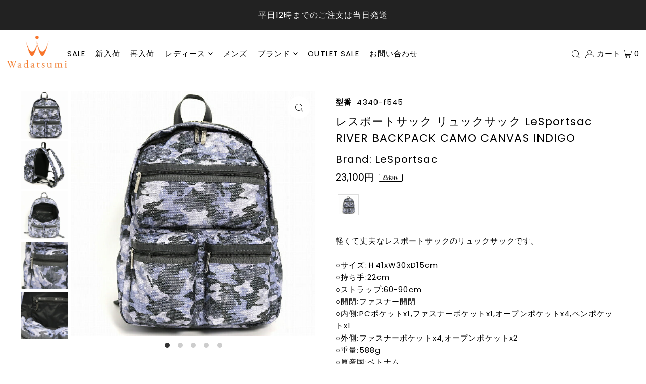

--- FILE ---
content_type: text/html; charset=utf-8
request_url: https://wadatsumi.co/products/4340-f545
body_size: 36768
content:
<!DOCTYPE html>
<html class="no-js" lang="ja">
<head>
<!-- starapps_core_start -->
<!-- This code is automatically managed by StarApps Studio -->
<!-- Please contact support@starapps.studio for any help -->
<!-- File location: snippets/starapps-core.liquid -->



    
<!-- starapps_core_end -->

  <meta charset="utf-8" />
  <meta name="viewport" content="width=device-width, initial-scale=1">
  <meta name="google-site-verification" content="WIL0zAU01oqRiDjBUp0mkQF6rLx4tB1YUmZ3GNO55y0" />

  <!-- Establish early connection to external domains -->
  <link rel="preconnect" href="https://cdn.shopify.com" crossorigin>
  <link rel="preconnect" href="https://fonts.shopify.com" crossorigin>
  <link rel="preconnect" href="https://monorail-edge.shopifysvc.com">
  <link rel="preconnect" href="//ajax.googleapis.com" crossorigin /><!-- Preload onDomain stylesheets and script libraries -->
  <link rel="preload" href="//wadatsumi.co/cdn/shop/t/10/assets/stylesheet.css?v=4528931757774441171721192133" as="style">
  <link rel="preload" as="font" href="//wadatsumi.co/cdn/fonts/poppins/poppins_n4.0ba78fa5af9b0e1a374041b3ceaadf0a43b41362.woff2" type="font/woff2" crossorigin>
  <link rel="preload" as="font" href="//wadatsumi.co/cdn/fonts/poppins/poppins_n4.0ba78fa5af9b0e1a374041b3ceaadf0a43b41362.woff2" type="font/woff2" crossorigin>
  <link rel="preload" as="font" href="//wadatsumi.co/cdn/fonts/poppins/poppins_n4.0ba78fa5af9b0e1a374041b3ceaadf0a43b41362.woff2" type="font/woff2" crossorigin>
  <link rel="preload" href="//wadatsumi.co/cdn/shop/t/10/assets/eventemitter3.min.js?v=148202183930229300091721192132" as="script">
  <link rel="preload" href="//wadatsumi.co/cdn/shop/t/10/assets/vendor-video.js?v=112486824910932804751721192133" as="script">
  <link rel="preload" href="//wadatsumi.co/cdn/shop/t/10/assets/theme.js?v=119951050872005511731721192132" as="script">


  
  <link rel="canonical" href="https://wadatsumi.co/products/4340-f545" />

  <title>レスポートサック リュックサック LeSportsac RIVER BACKPACK CAMO CANVAS INDIGO &ndash; いいものを安くワダツミ公式通販</title>
  <meta name="description" content="軽くて丈夫なレスポートサックのリュックサックです。○サイズ:Ｈ41xW30xD15cm ○持ち手:22cm ○ストラップ:60-90cm ○開閉:ファスナー開閉 ○内側:PCポケットx1,ファスナーポケットx1,オープンポケットx4,ペンポケットx1 ○外側:ファスナーポケットx4,オープンポケットx2 ○重量:588g ○原産国:ベトナム ○素材:ポリエステル100% ○備考:ストラップと背面にメッシュクッション付通勤 通学 旅行 プレゼント ギフト 柄 カジュアル 軽い バッグ かばん カバン 鞄 バックパック タウンリュック ビジネスリュック リュック ビジネス レディース ladies 婦人 女性 女性用カモ　迷彩 あす楽" />

  


    <meta name="twitter:card" content="summary">
    <meta name="twitter:image" content="https://wadatsumi.co/cdn/shop/products/4340-f545_1.jpg?v=1666679760&width=1024">



<meta property="og:site_name" content="いいものを安くワダツミ公式通販">
<meta property="og:url" content="https://wadatsumi.co/products/4340-f545">
<meta property="og:title" content="レスポートサック リュックサック LeSportsac RIVER BACKPACK CAMO CANVAS INDIGO">
<meta property="og:type" content="product">
<meta property="og:description" content="軽くて丈夫なレスポートサックのリュックサックです。○サイズ:Ｈ41xW30xD15cm ○持ち手:22cm ○ストラップ:60-90cm ○開閉:ファスナー開閉 ○内側:PCポケットx1,ファスナーポケットx1,オープンポケットx4,ペンポケットx1 ○外側:ファスナーポケットx4,オープンポケットx2 ○重量:588g ○原産国:ベトナム ○素材:ポリエステル100% ○備考:ストラップと背面にメッシュクッション付通勤 通学 旅行 プレゼント ギフト 柄 カジュアル 軽い バッグ かばん カバン 鞄 バックパック タウンリュック ビジネスリュック リュック ビジネス レディース ladies 婦人 女性 女性用カモ　迷彩 あす楽">

  <meta property="og:price:amount" content="23,100">
  <meta property="og:price:currency" content="JPY">

<meta property="og:image" content="http://wadatsumi.co/cdn/shop/products/4340-f545.jpg?v=1666679760&width=1024"><meta property="og:image" content="http://wadatsumi.co/cdn/shop/products/4340-f545_1.jpg?v=1666679760&width=1024"><meta property="og:image" content="http://wadatsumi.co/cdn/shop/products/4340-f545_2.jpg?v=1666679760&width=1024">



<meta name="twitter:title" content="レスポートサック リュックサック LeSportsac RIVER BACKPACK CAMO CANVAS INDIGO">
<meta name="twitter:description" content="軽くて丈夫なレスポートサックのリュックサックです。○サイズ:Ｈ41xW30xD15cm ○持ち手:22cm ○ストラップ:60-90cm ○開閉:ファスナー開閉 ○内側:PCポケットx1,ファスナーポケットx1,オープンポケットx4,ペンポケットx1 ○外側:ファスナーポケットx4,オープンポケットx2 ○重量:588g ○原産国:ベトナム ○素材:ポリエステル100% ○備考:ストラップと背面にメッシュクッション付通勤 通学 旅行 プレゼント ギフト 柄 カジュアル 軽い バッグ かばん カバン 鞄 バックパック タウンリュック ビジネスリュック リュック ビジネス レディース ladies 婦人 女性 女性用カモ　迷彩 あす楽">
<meta name="twitter:domain" content="">

  
 <script type="application/ld+json">
   {
     "@context": "https://schema.org",
     "@type": "Product",
     "id": "4340-f545",
     "url": "https:\/\/wadatsumi.co\/products\/4340-f545",
     "image": "\/\/wadatsumi.co\/cdn\/shop\/products\/4340-f545.jpg?v=1666679760\u0026width=1024",
     "name": "レスポートサック リュックサック LeSportsac RIVER BACKPACK CAMO CANVAS INDIGO",
     "brand": {
        "@type": "Brand",
        "name": "LeSportsac"
      },
     "description": "軽くて丈夫なレスポートサックのリュックサックです。○サイズ:Ｈ41xW30xD15cm\n○持ち手:22cm\n○ストラップ:60-90cm\n○開閉:ファスナー開閉\n○内側:PCポケットx1,ファスナーポケットx1,オープンポケットx4,ペンポケットx1\n○外側:ファスナーポケットx4,オープンポケットx2\n○重量:588g\n○原産国:ベトナム\n○素材:ポリエステル100%\n○備考:ストラップと背面にメッシュクッション付通勤 通学 旅行 プレゼント ギフト 柄 カジュアル 軽い バッグ かばん カバン 鞄 バックパック タウンリュック ビジネスリュック リュック ビジネス レディース ladies 婦人 女性 女性用カモ　迷彩   あす楽","sku": "4340-f545","gtin12": 191391189006,"offers": [
        
        {
           "@type": "Offer",
           "price": "23,100",
           "priceCurrency": "JPY",
           "availability": "http://schema.org/InStock",
           "priceValidUntil": "2030-01-01",
           "url": "\/products\/4340-f545"
         }
       
     ]}
 </script>


  <style data-shopify>
:root {
    --main-family: Poppins, sans-serif;
    --main-weight: 400;
    --main-style: normal;
    --main-spacing: 0.075em;
    --nav-family: Poppins, sans-serif;
    --nav-weight: 400;
    --nav-style: normal;
    --heading-family: Poppins, sans-serif;
    --heading-weight: 400;
    --heading-style: normal;
    --heading-spacing: 0.050em;

    --font-size: 15px;
    --base-font-size: 15px;
    --h1-size: 30px;
    --h2-size: 26px;
    --h3-size: 24px;
    --nav-size: 15px;
    --nav-spacing: 0.075em;
    --font-size-sm: calc(15px - 2px);

    --announcement-bar-background: #f8f3f0;
    --announcement-bar-text-color: #5a3b21;
    --homepage-scroll-color: #323232;
    --homepage-scroll-background: #fff;
    --pre-scroll-color: #000;
    --pre-scroll-background: #ffffff;
    --scroll-color: ;
    --scroll-background: ;
    --secondary-color: rgba(0,0,0,0);
    --background: #ffffff;
    --header-color: #000000;
    --text-color: #000000;
    --sale-color: #c50000;
    --dotted-color: #e5e5e5;
    --button-color: #df4343;
    --button-hover: #cc3737;
    --button-text: #ffffff;
    --secondary-button-color: #55452a;
    --secondary-button-hover: #6e5a37;
    --secondary-button-text: #ffffff;
    --new-background: #ededed;
    --new-color: #535353;
    --sale-icon-background: #9d0000;
    --sale-icon-color: #ffffff;
    --custom-background: #000000;
    --custom-color: #fff;
    --fb-share: #4867aa;
    --tw-share: #1d9bf0;
    --pin-share: #e60a2c;
    --footer-background: #f9f5f2;
    --footer-text: #5a3b21;
    --footer-button: #000000;
    --footer-button-text: #ffffff;
    --cs1-color: #000;
    --cs1-background: #ffffff;
    --cs2-color: #000;
    --cs2-background: #f5f5f5;
    --cs3-color: #ffffff;
    --cs3-background: #222222;
    --custom-icon-color: var(--text-color);
    --custom-icon-background: var(--background);
    --error-msg-dark: #e81000;
    --error-msg-light: #ffeae8;
    --success-msg-dark: #007f5f;
    --success-msg-light: #e5fff8;
    --free-shipping-bg: #ff7a5f;
    --free-shipping-text: #fff;
    --error-color: #c50000;
    --error-color-light: #ffc5c5;
    --keyboard-focus: #ACACAC;
    --focus-border-style: dotted;
    --focus-border-weight: 1px;
    --section-padding: 100px;
    --section-title-align: center;
    --section-title-border: 1px;
    --border-width: 100px;
    --grid-column-gap: px;
    --details-align: center;
    --select-arrow-bg: url(//wadatsumi.co/cdn/shop/t/10/assets/select-arrow.png?v=112595941721225094991721192132);
    --icon-border-color: #e6e6e6;
    --color-filter-size: 18px;
    --disabled-text: #808080;
    --listing-size-color: #666666;

    --upsell-border-color: #f2f2f2;

    --star-active: rgb(0, 0, 0);
    --star-inactive: rgb(204, 204, 204);

    --color-body-text: var(--text-color);
    --color-body: var(--background);
    --color-bg: var(--background);

    --section-background: transparent;
    --section-overlay-color: 0, 0, 0;
    --section-overlay-opacity: 0;
    --placeholder-background: rgba(0, 0, 0, 0.7);
    --placeholder-fill: rgba(0, 0, 0, 0.3);

    --line-item-transform: scale(0.8) translateY(calc(-25px - 0.25em)) translateX(10px);

  }
  @media (max-width: 740px) {
     :root {
       --font-size: calc(15px - (15px * 0.15));
       --nav-size: calc(15px - (15px * 0.15));
       --h1-size: calc(30px - (30px * 0.15));
       --h2-size: calc(26px - (26px * 0.15));
       --h3-size: calc(24px - (24px * 0.15));
     }
   }
</style>


  <link rel="stylesheet" href="//wadatsumi.co/cdn/shop/t/10/assets/stylesheet.css?v=4528931757774441171721192133" type="text/css">

  <style>
  @font-face {
  font-family: Poppins;
  font-weight: 400;
  font-style: normal;
  font-display: swap;
  src: url("//wadatsumi.co/cdn/fonts/poppins/poppins_n4.0ba78fa5af9b0e1a374041b3ceaadf0a43b41362.woff2") format("woff2"),
       url("//wadatsumi.co/cdn/fonts/poppins/poppins_n4.214741a72ff2596839fc9760ee7a770386cf16ca.woff") format("woff");
}

  @font-face {
  font-family: Poppins;
  font-weight: 400;
  font-style: normal;
  font-display: swap;
  src: url("//wadatsumi.co/cdn/fonts/poppins/poppins_n4.0ba78fa5af9b0e1a374041b3ceaadf0a43b41362.woff2") format("woff2"),
       url("//wadatsumi.co/cdn/fonts/poppins/poppins_n4.214741a72ff2596839fc9760ee7a770386cf16ca.woff") format("woff");
}

  @font-face {
  font-family: Poppins;
  font-weight: 400;
  font-style: normal;
  font-display: swap;
  src: url("//wadatsumi.co/cdn/fonts/poppins/poppins_n4.0ba78fa5af9b0e1a374041b3ceaadf0a43b41362.woff2") format("woff2"),
       url("//wadatsumi.co/cdn/fonts/poppins/poppins_n4.214741a72ff2596839fc9760ee7a770386cf16ca.woff") format("woff");
}

  @font-face {
  font-family: Poppins;
  font-weight: 700;
  font-style: normal;
  font-display: swap;
  src: url("//wadatsumi.co/cdn/fonts/poppins/poppins_n7.56758dcf284489feb014a026f3727f2f20a54626.woff2") format("woff2"),
       url("//wadatsumi.co/cdn/fonts/poppins/poppins_n7.f34f55d9b3d3205d2cd6f64955ff4b36f0cfd8da.woff") format("woff");
}

  @font-face {
  font-family: Poppins;
  font-weight: 400;
  font-style: italic;
  font-display: swap;
  src: url("//wadatsumi.co/cdn/fonts/poppins/poppins_i4.846ad1e22474f856bd6b81ba4585a60799a9f5d2.woff2") format("woff2"),
       url("//wadatsumi.co/cdn/fonts/poppins/poppins_i4.56b43284e8b52fc64c1fd271f289a39e8477e9ec.woff") format("woff");
}

  @font-face {
  font-family: Poppins;
  font-weight: 700;
  font-style: italic;
  font-display: swap;
  src: url("//wadatsumi.co/cdn/fonts/poppins/poppins_i7.42fd71da11e9d101e1e6c7932199f925f9eea42d.woff2") format("woff2"),
       url("//wadatsumi.co/cdn/fonts/poppins/poppins_i7.ec8499dbd7616004e21155106d13837fff4cf556.woff") format("woff");
}

  </style>

  <script>window.performance && window.performance.mark && window.performance.mark('shopify.content_for_header.start');</script><meta name="google-site-verification" content="x-TVV1u8UN721WkkEwThAOoIa9KjsMxeNFRyGtYdOok">
<meta id="shopify-digital-wallet" name="shopify-digital-wallet" content="/60520562864/digital_wallets/dialog">
<meta name="shopify-checkout-api-token" content="e28cea218b782923fe569f69e6782f9e">
<link rel="alternate" type="application/json+oembed" href="https://wadatsumi.co/products/4340-f545.oembed">
<script async="async" src="/checkouts/internal/preloads.js?locale=ja-JP"></script>
<link rel="preconnect" href="https://shop.app" crossorigin="anonymous">
<script async="async" src="https://shop.app/checkouts/internal/preloads.js?locale=ja-JP&shop_id=60520562864" crossorigin="anonymous"></script>
<script id="apple-pay-shop-capabilities" type="application/json">{"shopId":60520562864,"countryCode":"JP","currencyCode":"JPY","merchantCapabilities":["supports3DS"],"merchantId":"gid:\/\/shopify\/Shop\/60520562864","merchantName":"いいものを安くワダツミ公式通販","requiredBillingContactFields":["postalAddress","email","phone"],"requiredShippingContactFields":["postalAddress","email","phone"],"shippingType":"shipping","supportedNetworks":["visa","masterCard","amex","jcb","discover"],"total":{"type":"pending","label":"いいものを安くワダツミ公式通販","amount":"1.00"},"shopifyPaymentsEnabled":true,"supportsSubscriptions":true}</script>
<script id="shopify-features" type="application/json">{"accessToken":"e28cea218b782923fe569f69e6782f9e","betas":["rich-media-storefront-analytics"],"domain":"wadatsumi.co","predictiveSearch":false,"shopId":60520562864,"locale":"ja"}</script>
<script>var Shopify = Shopify || {};
Shopify.shop = "wadatsumi.myshopify.com";
Shopify.locale = "ja";
Shopify.currency = {"active":"JPY","rate":"1.0"};
Shopify.country = "JP";
Shopify.theme = {"name":"wadatsumi.co\/main","id":136991375536,"schema_name":"Icon","schema_version":"10.0.0","theme_store_id":null,"role":"main"};
Shopify.theme.handle = "null";
Shopify.theme.style = {"id":null,"handle":null};
Shopify.cdnHost = "wadatsumi.co/cdn";
Shopify.routes = Shopify.routes || {};
Shopify.routes.root = "/";</script>
<script type="module">!function(o){(o.Shopify=o.Shopify||{}).modules=!0}(window);</script>
<script>!function(o){function n(){var o=[];function n(){o.push(Array.prototype.slice.apply(arguments))}return n.q=o,n}var t=o.Shopify=o.Shopify||{};t.loadFeatures=n(),t.autoloadFeatures=n()}(window);</script>
<script>
  window.ShopifyPay = window.ShopifyPay || {};
  window.ShopifyPay.apiHost = "shop.app\/pay";
  window.ShopifyPay.redirectState = null;
</script>
<script id="shop-js-analytics" type="application/json">{"pageType":"product"}</script>
<script defer="defer" async type="module" src="//wadatsumi.co/cdn/shopifycloud/shop-js/modules/v2/client.init-shop-cart-sync_0MstufBG.ja.esm.js"></script>
<script defer="defer" async type="module" src="//wadatsumi.co/cdn/shopifycloud/shop-js/modules/v2/chunk.common_jll-23Z1.esm.js"></script>
<script defer="defer" async type="module" src="//wadatsumi.co/cdn/shopifycloud/shop-js/modules/v2/chunk.modal_HXih6-AF.esm.js"></script>
<script type="module">
  await import("//wadatsumi.co/cdn/shopifycloud/shop-js/modules/v2/client.init-shop-cart-sync_0MstufBG.ja.esm.js");
await import("//wadatsumi.co/cdn/shopifycloud/shop-js/modules/v2/chunk.common_jll-23Z1.esm.js");
await import("//wadatsumi.co/cdn/shopifycloud/shop-js/modules/v2/chunk.modal_HXih6-AF.esm.js");

  window.Shopify.SignInWithShop?.initShopCartSync?.({"fedCMEnabled":true,"windoidEnabled":true});

</script>
<script>
  window.Shopify = window.Shopify || {};
  if (!window.Shopify.featureAssets) window.Shopify.featureAssets = {};
  window.Shopify.featureAssets['shop-js'] = {"shop-cart-sync":["modules/v2/client.shop-cart-sync_DN7iwvRY.ja.esm.js","modules/v2/chunk.common_jll-23Z1.esm.js","modules/v2/chunk.modal_HXih6-AF.esm.js"],"init-fed-cm":["modules/v2/client.init-fed-cm_DmZOWWut.ja.esm.js","modules/v2/chunk.common_jll-23Z1.esm.js","modules/v2/chunk.modal_HXih6-AF.esm.js"],"shop-cash-offers":["modules/v2/client.shop-cash-offers_HFfvn_Gz.ja.esm.js","modules/v2/chunk.common_jll-23Z1.esm.js","modules/v2/chunk.modal_HXih6-AF.esm.js"],"shop-login-button":["modules/v2/client.shop-login-button_BVN3pvk0.ja.esm.js","modules/v2/chunk.common_jll-23Z1.esm.js","modules/v2/chunk.modal_HXih6-AF.esm.js"],"pay-button":["modules/v2/client.pay-button_CyS_4GVi.ja.esm.js","modules/v2/chunk.common_jll-23Z1.esm.js","modules/v2/chunk.modal_HXih6-AF.esm.js"],"shop-button":["modules/v2/client.shop-button_zh22db91.ja.esm.js","modules/v2/chunk.common_jll-23Z1.esm.js","modules/v2/chunk.modal_HXih6-AF.esm.js"],"avatar":["modules/v2/client.avatar_BTnouDA3.ja.esm.js"],"init-windoid":["modules/v2/client.init-windoid_BlVJIuJ5.ja.esm.js","modules/v2/chunk.common_jll-23Z1.esm.js","modules/v2/chunk.modal_HXih6-AF.esm.js"],"init-shop-for-new-customer-accounts":["modules/v2/client.init-shop-for-new-customer-accounts_BqzwtUK7.ja.esm.js","modules/v2/client.shop-login-button_BVN3pvk0.ja.esm.js","modules/v2/chunk.common_jll-23Z1.esm.js","modules/v2/chunk.modal_HXih6-AF.esm.js"],"init-shop-email-lookup-coordinator":["modules/v2/client.init-shop-email-lookup-coordinator_DKDv3hKi.ja.esm.js","modules/v2/chunk.common_jll-23Z1.esm.js","modules/v2/chunk.modal_HXih6-AF.esm.js"],"init-shop-cart-sync":["modules/v2/client.init-shop-cart-sync_0MstufBG.ja.esm.js","modules/v2/chunk.common_jll-23Z1.esm.js","modules/v2/chunk.modal_HXih6-AF.esm.js"],"shop-toast-manager":["modules/v2/client.shop-toast-manager_BkVvTGW3.ja.esm.js","modules/v2/chunk.common_jll-23Z1.esm.js","modules/v2/chunk.modal_HXih6-AF.esm.js"],"init-customer-accounts":["modules/v2/client.init-customer-accounts_CZbUHFPX.ja.esm.js","modules/v2/client.shop-login-button_BVN3pvk0.ja.esm.js","modules/v2/chunk.common_jll-23Z1.esm.js","modules/v2/chunk.modal_HXih6-AF.esm.js"],"init-customer-accounts-sign-up":["modules/v2/client.init-customer-accounts-sign-up_C0QA8nCd.ja.esm.js","modules/v2/client.shop-login-button_BVN3pvk0.ja.esm.js","modules/v2/chunk.common_jll-23Z1.esm.js","modules/v2/chunk.modal_HXih6-AF.esm.js"],"shop-follow-button":["modules/v2/client.shop-follow-button_CSkbpFfm.ja.esm.js","modules/v2/chunk.common_jll-23Z1.esm.js","modules/v2/chunk.modal_HXih6-AF.esm.js"],"checkout-modal":["modules/v2/client.checkout-modal_rYdHFJTE.ja.esm.js","modules/v2/chunk.common_jll-23Z1.esm.js","modules/v2/chunk.modal_HXih6-AF.esm.js"],"shop-login":["modules/v2/client.shop-login_DeXIozZF.ja.esm.js","modules/v2/chunk.common_jll-23Z1.esm.js","modules/v2/chunk.modal_HXih6-AF.esm.js"],"lead-capture":["modules/v2/client.lead-capture_DGEoeVgo.ja.esm.js","modules/v2/chunk.common_jll-23Z1.esm.js","modules/v2/chunk.modal_HXih6-AF.esm.js"],"payment-terms":["modules/v2/client.payment-terms_BXPcfuME.ja.esm.js","modules/v2/chunk.common_jll-23Z1.esm.js","modules/v2/chunk.modal_HXih6-AF.esm.js"]};
</script>
<script>(function() {
  var isLoaded = false;
  function asyncLoad() {
    if (isLoaded) return;
    isLoaded = true;
    var urls = ["https:\/\/gdprcdn.b-cdn.net\/js\/gdpr_cookie_consent.min.js?shop=wadatsumi.myshopify.com"];
    for (var i = 0; i < urls.length; i++) {
      var s = document.createElement('script');
      s.type = 'text/javascript';
      s.async = true;
      s.src = urls[i];
      var x = document.getElementsByTagName('script')[0];
      x.parentNode.insertBefore(s, x);
    }
  };
  if(window.attachEvent) {
    window.attachEvent('onload', asyncLoad);
  } else {
    window.addEventListener('load', asyncLoad, false);
  }
})();</script>
<script id="__st">var __st={"a":60520562864,"offset":32400,"reqid":"1d69659d-6581-4981-a926-a2bb58808e69-1769485256","pageurl":"wadatsumi.co\/products\/4340-f545","u":"883bab7c6a29","p":"product","rtyp":"product","rid":7226120044720};</script>
<script>window.ShopifyPaypalV4VisibilityTracking = true;</script>
<script id="captcha-bootstrap">!function(){'use strict';const t='contact',e='account',n='new_comment',o=[[t,t],['blogs',n],['comments',n],[t,'customer']],c=[[e,'customer_login'],[e,'guest_login'],[e,'recover_customer_password'],[e,'create_customer']],r=t=>t.map((([t,e])=>`form[action*='/${t}']:not([data-nocaptcha='true']) input[name='form_type'][value='${e}']`)).join(','),a=t=>()=>t?[...document.querySelectorAll(t)].map((t=>t.form)):[];function s(){const t=[...o],e=r(t);return a(e)}const i='password',u='form_key',d=['recaptcha-v3-token','g-recaptcha-response','h-captcha-response',i],f=()=>{try{return window.sessionStorage}catch{return}},m='__shopify_v',_=t=>t.elements[u];function p(t,e,n=!1){try{const o=window.sessionStorage,c=JSON.parse(o.getItem(e)),{data:r}=function(t){const{data:e,action:n}=t;return t[m]||n?{data:e,action:n}:{data:t,action:n}}(c);for(const[e,n]of Object.entries(r))t.elements[e]&&(t.elements[e].value=n);n&&o.removeItem(e)}catch(o){console.error('form repopulation failed',{error:o})}}const l='form_type',E='cptcha';function T(t){t.dataset[E]=!0}const w=window,h=w.document,L='Shopify',v='ce_forms',y='captcha';let A=!1;((t,e)=>{const n=(g='f06e6c50-85a8-45c8-87d0-21a2b65856fe',I='https://cdn.shopify.com/shopifycloud/storefront-forms-hcaptcha/ce_storefront_forms_captcha_hcaptcha.v1.5.2.iife.js',D={infoText:'hCaptchaによる保護',privacyText:'プライバシー',termsText:'利用規約'},(t,e,n)=>{const o=w[L][v],c=o.bindForm;if(c)return c(t,g,e,D).then(n);var r;o.q.push([[t,g,e,D],n]),r=I,A||(h.body.append(Object.assign(h.createElement('script'),{id:'captcha-provider',async:!0,src:r})),A=!0)});var g,I,D;w[L]=w[L]||{},w[L][v]=w[L][v]||{},w[L][v].q=[],w[L][y]=w[L][y]||{},w[L][y].protect=function(t,e){n(t,void 0,e),T(t)},Object.freeze(w[L][y]),function(t,e,n,w,h,L){const[v,y,A,g]=function(t,e,n){const i=e?o:[],u=t?c:[],d=[...i,...u],f=r(d),m=r(i),_=r(d.filter((([t,e])=>n.includes(e))));return[a(f),a(m),a(_),s()]}(w,h,L),I=t=>{const e=t.target;return e instanceof HTMLFormElement?e:e&&e.form},D=t=>v().includes(t);t.addEventListener('submit',(t=>{const e=I(t);if(!e)return;const n=D(e)&&!e.dataset.hcaptchaBound&&!e.dataset.recaptchaBound,o=_(e),c=g().includes(e)&&(!o||!o.value);(n||c)&&t.preventDefault(),c&&!n&&(function(t){try{if(!f())return;!function(t){const e=f();if(!e)return;const n=_(t);if(!n)return;const o=n.value;o&&e.removeItem(o)}(t);const e=Array.from(Array(32),(()=>Math.random().toString(36)[2])).join('');!function(t,e){_(t)||t.append(Object.assign(document.createElement('input'),{type:'hidden',name:u})),t.elements[u].value=e}(t,e),function(t,e){const n=f();if(!n)return;const o=[...t.querySelectorAll(`input[type='${i}']`)].map((({name:t})=>t)),c=[...d,...o],r={};for(const[a,s]of new FormData(t).entries())c.includes(a)||(r[a]=s);n.setItem(e,JSON.stringify({[m]:1,action:t.action,data:r}))}(t,e)}catch(e){console.error('failed to persist form',e)}}(e),e.submit())}));const S=(t,e)=>{t&&!t.dataset[E]&&(n(t,e.some((e=>e===t))),T(t))};for(const o of['focusin','change'])t.addEventListener(o,(t=>{const e=I(t);D(e)&&S(e,y())}));const B=e.get('form_key'),M=e.get(l),P=B&&M;t.addEventListener('DOMContentLoaded',(()=>{const t=y();if(P)for(const e of t)e.elements[l].value===M&&p(e,B);[...new Set([...A(),...v().filter((t=>'true'===t.dataset.shopifyCaptcha))])].forEach((e=>S(e,t)))}))}(h,new URLSearchParams(w.location.search),n,t,e,['guest_login'])})(!0,!0)}();</script>
<script integrity="sha256-4kQ18oKyAcykRKYeNunJcIwy7WH5gtpwJnB7kiuLZ1E=" data-source-attribution="shopify.loadfeatures" defer="defer" src="//wadatsumi.co/cdn/shopifycloud/storefront/assets/storefront/load_feature-a0a9edcb.js" crossorigin="anonymous"></script>
<script crossorigin="anonymous" defer="defer" src="//wadatsumi.co/cdn/shopifycloud/storefront/assets/shopify_pay/storefront-65b4c6d7.js?v=20250812"></script>
<script data-source-attribution="shopify.dynamic_checkout.dynamic.init">var Shopify=Shopify||{};Shopify.PaymentButton=Shopify.PaymentButton||{isStorefrontPortableWallets:!0,init:function(){window.Shopify.PaymentButton.init=function(){};var t=document.createElement("script");t.src="https://wadatsumi.co/cdn/shopifycloud/portable-wallets/latest/portable-wallets.ja.js",t.type="module",document.head.appendChild(t)}};
</script>
<script data-source-attribution="shopify.dynamic_checkout.buyer_consent">
  function portableWalletsHideBuyerConsent(e){var t=document.getElementById("shopify-buyer-consent"),n=document.getElementById("shopify-subscription-policy-button");t&&n&&(t.classList.add("hidden"),t.setAttribute("aria-hidden","true"),n.removeEventListener("click",e))}function portableWalletsShowBuyerConsent(e){var t=document.getElementById("shopify-buyer-consent"),n=document.getElementById("shopify-subscription-policy-button");t&&n&&(t.classList.remove("hidden"),t.removeAttribute("aria-hidden"),n.addEventListener("click",e))}window.Shopify?.PaymentButton&&(window.Shopify.PaymentButton.hideBuyerConsent=portableWalletsHideBuyerConsent,window.Shopify.PaymentButton.showBuyerConsent=portableWalletsShowBuyerConsent);
</script>
<script data-source-attribution="shopify.dynamic_checkout.cart.bootstrap">document.addEventListener("DOMContentLoaded",(function(){function t(){return document.querySelector("shopify-accelerated-checkout-cart, shopify-accelerated-checkout")}if(t())Shopify.PaymentButton.init();else{new MutationObserver((function(e,n){t()&&(Shopify.PaymentButton.init(),n.disconnect())})).observe(document.body,{childList:!0,subtree:!0})}}));
</script>
<link id="shopify-accelerated-checkout-styles" rel="stylesheet" media="screen" href="https://wadatsumi.co/cdn/shopifycloud/portable-wallets/latest/accelerated-checkout-backwards-compat.css" crossorigin="anonymous">
<style id="shopify-accelerated-checkout-cart">
        #shopify-buyer-consent {
  margin-top: 1em;
  display: inline-block;
  width: 100%;
}

#shopify-buyer-consent.hidden {
  display: none;
}

#shopify-subscription-policy-button {
  background: none;
  border: none;
  padding: 0;
  text-decoration: underline;
  font-size: inherit;
  cursor: pointer;
}

#shopify-subscription-policy-button::before {
  box-shadow: none;
}

      </style>

<script>window.performance && window.performance.mark && window.performance.mark('shopify.content_for_header.end');</script>

<link href="https://monorail-edge.shopifysvc.com" rel="dns-prefetch">
<script>(function(){if ("sendBeacon" in navigator && "performance" in window) {try {var session_token_from_headers = performance.getEntriesByType('navigation')[0].serverTiming.find(x => x.name == '_s').description;} catch {var session_token_from_headers = undefined;}var session_cookie_matches = document.cookie.match(/_shopify_s=([^;]*)/);var session_token_from_cookie = session_cookie_matches && session_cookie_matches.length === 2 ? session_cookie_matches[1] : "";var session_token = session_token_from_headers || session_token_from_cookie || "";function handle_abandonment_event(e) {var entries = performance.getEntries().filter(function(entry) {return /monorail-edge.shopifysvc.com/.test(entry.name);});if (!window.abandonment_tracked && entries.length === 0) {window.abandonment_tracked = true;var currentMs = Date.now();var navigation_start = performance.timing.navigationStart;var payload = {shop_id: 60520562864,url: window.location.href,navigation_start,duration: currentMs - navigation_start,session_token,page_type: "product"};window.navigator.sendBeacon("https://monorail-edge.shopifysvc.com/v1/produce", JSON.stringify({schema_id: "online_store_buyer_site_abandonment/1.1",payload: payload,metadata: {event_created_at_ms: currentMs,event_sent_at_ms: currentMs}}));}}window.addEventListener('pagehide', handle_abandonment_event);}}());</script>
<script id="web-pixels-manager-setup">(function e(e,d,r,n,o){if(void 0===o&&(o={}),!Boolean(null===(a=null===(i=window.Shopify)||void 0===i?void 0:i.analytics)||void 0===a?void 0:a.replayQueue)){var i,a;window.Shopify=window.Shopify||{};var t=window.Shopify;t.analytics=t.analytics||{};var s=t.analytics;s.replayQueue=[],s.publish=function(e,d,r){return s.replayQueue.push([e,d,r]),!0};try{self.performance.mark("wpm:start")}catch(e){}var l=function(){var e={modern:/Edge?\/(1{2}[4-9]|1[2-9]\d|[2-9]\d{2}|\d{4,})\.\d+(\.\d+|)|Firefox\/(1{2}[4-9]|1[2-9]\d|[2-9]\d{2}|\d{4,})\.\d+(\.\d+|)|Chrom(ium|e)\/(9{2}|\d{3,})\.\d+(\.\d+|)|(Maci|X1{2}).+ Version\/(15\.\d+|(1[6-9]|[2-9]\d|\d{3,})\.\d+)([,.]\d+|)( \(\w+\)|)( Mobile\/\w+|) Safari\/|Chrome.+OPR\/(9{2}|\d{3,})\.\d+\.\d+|(CPU[ +]OS|iPhone[ +]OS|CPU[ +]iPhone|CPU IPhone OS|CPU iPad OS)[ +]+(15[._]\d+|(1[6-9]|[2-9]\d|\d{3,})[._]\d+)([._]\d+|)|Android:?[ /-](13[3-9]|1[4-9]\d|[2-9]\d{2}|\d{4,})(\.\d+|)(\.\d+|)|Android.+Firefox\/(13[5-9]|1[4-9]\d|[2-9]\d{2}|\d{4,})\.\d+(\.\d+|)|Android.+Chrom(ium|e)\/(13[3-9]|1[4-9]\d|[2-9]\d{2}|\d{4,})\.\d+(\.\d+|)|SamsungBrowser\/([2-9]\d|\d{3,})\.\d+/,legacy:/Edge?\/(1[6-9]|[2-9]\d|\d{3,})\.\d+(\.\d+|)|Firefox\/(5[4-9]|[6-9]\d|\d{3,})\.\d+(\.\d+|)|Chrom(ium|e)\/(5[1-9]|[6-9]\d|\d{3,})\.\d+(\.\d+|)([\d.]+$|.*Safari\/(?![\d.]+ Edge\/[\d.]+$))|(Maci|X1{2}).+ Version\/(10\.\d+|(1[1-9]|[2-9]\d|\d{3,})\.\d+)([,.]\d+|)( \(\w+\)|)( Mobile\/\w+|) Safari\/|Chrome.+OPR\/(3[89]|[4-9]\d|\d{3,})\.\d+\.\d+|(CPU[ +]OS|iPhone[ +]OS|CPU[ +]iPhone|CPU IPhone OS|CPU iPad OS)[ +]+(10[._]\d+|(1[1-9]|[2-9]\d|\d{3,})[._]\d+)([._]\d+|)|Android:?[ /-](13[3-9]|1[4-9]\d|[2-9]\d{2}|\d{4,})(\.\d+|)(\.\d+|)|Mobile Safari.+OPR\/([89]\d|\d{3,})\.\d+\.\d+|Android.+Firefox\/(13[5-9]|1[4-9]\d|[2-9]\d{2}|\d{4,})\.\d+(\.\d+|)|Android.+Chrom(ium|e)\/(13[3-9]|1[4-9]\d|[2-9]\d{2}|\d{4,})\.\d+(\.\d+|)|Android.+(UC? ?Browser|UCWEB|U3)[ /]?(15\.([5-9]|\d{2,})|(1[6-9]|[2-9]\d|\d{3,})\.\d+)\.\d+|SamsungBrowser\/(5\.\d+|([6-9]|\d{2,})\.\d+)|Android.+MQ{2}Browser\/(14(\.(9|\d{2,})|)|(1[5-9]|[2-9]\d|\d{3,})(\.\d+|))(\.\d+|)|K[Aa][Ii]OS\/(3\.\d+|([4-9]|\d{2,})\.\d+)(\.\d+|)/},d=e.modern,r=e.legacy,n=navigator.userAgent;return n.match(d)?"modern":n.match(r)?"legacy":"unknown"}(),u="modern"===l?"modern":"legacy",c=(null!=n?n:{modern:"",legacy:""})[u],f=function(e){return[e.baseUrl,"/wpm","/b",e.hashVersion,"modern"===e.buildTarget?"m":"l",".js"].join("")}({baseUrl:d,hashVersion:r,buildTarget:u}),m=function(e){var d=e.version,r=e.bundleTarget,n=e.surface,o=e.pageUrl,i=e.monorailEndpoint;return{emit:function(e){var a=e.status,t=e.errorMsg,s=(new Date).getTime(),l=JSON.stringify({metadata:{event_sent_at_ms:s},events:[{schema_id:"web_pixels_manager_load/3.1",payload:{version:d,bundle_target:r,page_url:o,status:a,surface:n,error_msg:t},metadata:{event_created_at_ms:s}}]});if(!i)return console&&console.warn&&console.warn("[Web Pixels Manager] No Monorail endpoint provided, skipping logging."),!1;try{return self.navigator.sendBeacon.bind(self.navigator)(i,l)}catch(e){}var u=new XMLHttpRequest;try{return u.open("POST",i,!0),u.setRequestHeader("Content-Type","text/plain"),u.send(l),!0}catch(e){return console&&console.warn&&console.warn("[Web Pixels Manager] Got an unhandled error while logging to Monorail."),!1}}}}({version:r,bundleTarget:l,surface:e.surface,pageUrl:self.location.href,monorailEndpoint:e.monorailEndpoint});try{o.browserTarget=l,function(e){var d=e.src,r=e.async,n=void 0===r||r,o=e.onload,i=e.onerror,a=e.sri,t=e.scriptDataAttributes,s=void 0===t?{}:t,l=document.createElement("script"),u=document.querySelector("head"),c=document.querySelector("body");if(l.async=n,l.src=d,a&&(l.integrity=a,l.crossOrigin="anonymous"),s)for(var f in s)if(Object.prototype.hasOwnProperty.call(s,f))try{l.dataset[f]=s[f]}catch(e){}if(o&&l.addEventListener("load",o),i&&l.addEventListener("error",i),u)u.appendChild(l);else{if(!c)throw new Error("Did not find a head or body element to append the script");c.appendChild(l)}}({src:f,async:!0,onload:function(){if(!function(){var e,d;return Boolean(null===(d=null===(e=window.Shopify)||void 0===e?void 0:e.analytics)||void 0===d?void 0:d.initialized)}()){var d=window.webPixelsManager.init(e)||void 0;if(d){var r=window.Shopify.analytics;r.replayQueue.forEach((function(e){var r=e[0],n=e[1],o=e[2];d.publishCustomEvent(r,n,o)})),r.replayQueue=[],r.publish=d.publishCustomEvent,r.visitor=d.visitor,r.initialized=!0}}},onerror:function(){return m.emit({status:"failed",errorMsg:"".concat(f," has failed to load")})},sri:function(e){var d=/^sha384-[A-Za-z0-9+/=]+$/;return"string"==typeof e&&d.test(e)}(c)?c:"",scriptDataAttributes:o}),m.emit({status:"loading"})}catch(e){m.emit({status:"failed",errorMsg:(null==e?void 0:e.message)||"Unknown error"})}}})({shopId: 60520562864,storefrontBaseUrl: "https://wadatsumi.co",extensionsBaseUrl: "https://extensions.shopifycdn.com/cdn/shopifycloud/web-pixels-manager",monorailEndpoint: "https://monorail-edge.shopifysvc.com/unstable/produce_batch",surface: "storefront-renderer",enabledBetaFlags: ["2dca8a86"],webPixelsConfigList: [{"id":"446169264","configuration":"{\"config\":\"{\\\"pixel_id\\\":\\\"G-3TPTQCV26D\\\",\\\"target_country\\\":\\\"JP\\\",\\\"gtag_events\\\":[{\\\"type\\\":\\\"begin_checkout\\\",\\\"action_label\\\":\\\"G-3TPTQCV26D\\\"},{\\\"type\\\":\\\"search\\\",\\\"action_label\\\":\\\"G-3TPTQCV26D\\\"},{\\\"type\\\":\\\"view_item\\\",\\\"action_label\\\":[\\\"G-3TPTQCV26D\\\",\\\"MC-66KWRC9F4K\\\"]},{\\\"type\\\":\\\"purchase\\\",\\\"action_label\\\":[\\\"G-3TPTQCV26D\\\",\\\"MC-66KWRC9F4K\\\"]},{\\\"type\\\":\\\"page_view\\\",\\\"action_label\\\":[\\\"G-3TPTQCV26D\\\",\\\"MC-66KWRC9F4K\\\"]},{\\\"type\\\":\\\"add_payment_info\\\",\\\"action_label\\\":\\\"G-3TPTQCV26D\\\"},{\\\"type\\\":\\\"add_to_cart\\\",\\\"action_label\\\":\\\"G-3TPTQCV26D\\\"}],\\\"enable_monitoring_mode\\\":false}\"}","eventPayloadVersion":"v1","runtimeContext":"OPEN","scriptVersion":"b2a88bafab3e21179ed38636efcd8a93","type":"APP","apiClientId":1780363,"privacyPurposes":[],"dataSharingAdjustments":{"protectedCustomerApprovalScopes":["read_customer_address","read_customer_email","read_customer_name","read_customer_personal_data","read_customer_phone"]}},{"id":"shopify-app-pixel","configuration":"{}","eventPayloadVersion":"v1","runtimeContext":"STRICT","scriptVersion":"0450","apiClientId":"shopify-pixel","type":"APP","privacyPurposes":["ANALYTICS","MARKETING"]},{"id":"shopify-custom-pixel","eventPayloadVersion":"v1","runtimeContext":"LAX","scriptVersion":"0450","apiClientId":"shopify-pixel","type":"CUSTOM","privacyPurposes":["ANALYTICS","MARKETING"]}],isMerchantRequest: false,initData: {"shop":{"name":"いいものを安くワダツミ公式通販","paymentSettings":{"currencyCode":"JPY"},"myshopifyDomain":"wadatsumi.myshopify.com","countryCode":"JP","storefrontUrl":"https:\/\/wadatsumi.co"},"customer":null,"cart":null,"checkout":null,"productVariants":[{"price":{"amount":23100.0,"currencyCode":"JPY"},"product":{"title":"レスポートサック リュックサック LeSportsac RIVER BACKPACK CAMO CANVAS INDIGO","vendor":"LeSportsac","id":"7226120044720","untranslatedTitle":"レスポートサック リュックサック LeSportsac RIVER BACKPACK CAMO CANVAS INDIGO","url":"\/products\/4340-f545","type":"リュックサック"},"id":"42121955541168","image":{"src":"\/\/wadatsumi.co\/cdn\/shop\/products\/4340-f545.jpg?v=1666679760"},"sku":"4340-f545","title":"Default Title","untranslatedTitle":"Default Title"}],"purchasingCompany":null},},"https://wadatsumi.co/cdn","fcfee988w5aeb613cpc8e4bc33m6693e112",{"modern":"","legacy":""},{"shopId":"60520562864","storefrontBaseUrl":"https:\/\/wadatsumi.co","extensionBaseUrl":"https:\/\/extensions.shopifycdn.com\/cdn\/shopifycloud\/web-pixels-manager","surface":"storefront-renderer","enabledBetaFlags":"[\"2dca8a86\"]","isMerchantRequest":"false","hashVersion":"fcfee988w5aeb613cpc8e4bc33m6693e112","publish":"custom","events":"[[\"page_viewed\",{}],[\"product_viewed\",{\"productVariant\":{\"price\":{\"amount\":23100.0,\"currencyCode\":\"JPY\"},\"product\":{\"title\":\"レスポートサック リュックサック LeSportsac RIVER BACKPACK CAMO CANVAS INDIGO\",\"vendor\":\"LeSportsac\",\"id\":\"7226120044720\",\"untranslatedTitle\":\"レスポートサック リュックサック LeSportsac RIVER BACKPACK CAMO CANVAS INDIGO\",\"url\":\"\/products\/4340-f545\",\"type\":\"リュックサック\"},\"id\":\"42121955541168\",\"image\":{\"src\":\"\/\/wadatsumi.co\/cdn\/shop\/products\/4340-f545.jpg?v=1666679760\"},\"sku\":\"4340-f545\",\"title\":\"Default Title\",\"untranslatedTitle\":\"Default Title\"}}]]"});</script><script>
  window.ShopifyAnalytics = window.ShopifyAnalytics || {};
  window.ShopifyAnalytics.meta = window.ShopifyAnalytics.meta || {};
  window.ShopifyAnalytics.meta.currency = 'JPY';
  var meta = {"product":{"id":7226120044720,"gid":"gid:\/\/shopify\/Product\/7226120044720","vendor":"LeSportsac","type":"リュックサック","handle":"4340-f545","variants":[{"id":42121955541168,"price":2310000,"name":"レスポートサック リュックサック LeSportsac RIVER BACKPACK CAMO CANVAS INDIGO","public_title":null,"sku":"4340-f545"}],"remote":false},"page":{"pageType":"product","resourceType":"product","resourceId":7226120044720,"requestId":"1d69659d-6581-4981-a926-a2bb58808e69-1769485256"}};
  for (var attr in meta) {
    window.ShopifyAnalytics.meta[attr] = meta[attr];
  }
</script>
<script class="analytics">
  (function () {
    var customDocumentWrite = function(content) {
      var jquery = null;

      if (window.jQuery) {
        jquery = window.jQuery;
      } else if (window.Checkout && window.Checkout.$) {
        jquery = window.Checkout.$;
      }

      if (jquery) {
        jquery('body').append(content);
      }
    };

    var hasLoggedConversion = function(token) {
      if (token) {
        return document.cookie.indexOf('loggedConversion=' + token) !== -1;
      }
      return false;
    }

    var setCookieIfConversion = function(token) {
      if (token) {
        var twoMonthsFromNow = new Date(Date.now());
        twoMonthsFromNow.setMonth(twoMonthsFromNow.getMonth() + 2);

        document.cookie = 'loggedConversion=' + token + '; expires=' + twoMonthsFromNow;
      }
    }

    var trekkie = window.ShopifyAnalytics.lib = window.trekkie = window.trekkie || [];
    if (trekkie.integrations) {
      return;
    }
    trekkie.methods = [
      'identify',
      'page',
      'ready',
      'track',
      'trackForm',
      'trackLink'
    ];
    trekkie.factory = function(method) {
      return function() {
        var args = Array.prototype.slice.call(arguments);
        args.unshift(method);
        trekkie.push(args);
        return trekkie;
      };
    };
    for (var i = 0; i < trekkie.methods.length; i++) {
      var key = trekkie.methods[i];
      trekkie[key] = trekkie.factory(key);
    }
    trekkie.load = function(config) {
      trekkie.config = config || {};
      trekkie.config.initialDocumentCookie = document.cookie;
      var first = document.getElementsByTagName('script')[0];
      var script = document.createElement('script');
      script.type = 'text/javascript';
      script.onerror = function(e) {
        var scriptFallback = document.createElement('script');
        scriptFallback.type = 'text/javascript';
        scriptFallback.onerror = function(error) {
                var Monorail = {
      produce: function produce(monorailDomain, schemaId, payload) {
        var currentMs = new Date().getTime();
        var event = {
          schema_id: schemaId,
          payload: payload,
          metadata: {
            event_created_at_ms: currentMs,
            event_sent_at_ms: currentMs
          }
        };
        return Monorail.sendRequest("https://" + monorailDomain + "/v1/produce", JSON.stringify(event));
      },
      sendRequest: function sendRequest(endpointUrl, payload) {
        // Try the sendBeacon API
        if (window && window.navigator && typeof window.navigator.sendBeacon === 'function' && typeof window.Blob === 'function' && !Monorail.isIos12()) {
          var blobData = new window.Blob([payload], {
            type: 'text/plain'
          });

          if (window.navigator.sendBeacon(endpointUrl, blobData)) {
            return true;
          } // sendBeacon was not successful

        } // XHR beacon

        var xhr = new XMLHttpRequest();

        try {
          xhr.open('POST', endpointUrl);
          xhr.setRequestHeader('Content-Type', 'text/plain');
          xhr.send(payload);
        } catch (e) {
          console.log(e);
        }

        return false;
      },
      isIos12: function isIos12() {
        return window.navigator.userAgent.lastIndexOf('iPhone; CPU iPhone OS 12_') !== -1 || window.navigator.userAgent.lastIndexOf('iPad; CPU OS 12_') !== -1;
      }
    };
    Monorail.produce('monorail-edge.shopifysvc.com',
      'trekkie_storefront_load_errors/1.1',
      {shop_id: 60520562864,
      theme_id: 136991375536,
      app_name: "storefront",
      context_url: window.location.href,
      source_url: "//wadatsumi.co/cdn/s/trekkie.storefront.a804e9514e4efded663580eddd6991fcc12b5451.min.js"});

        };
        scriptFallback.async = true;
        scriptFallback.src = '//wadatsumi.co/cdn/s/trekkie.storefront.a804e9514e4efded663580eddd6991fcc12b5451.min.js';
        first.parentNode.insertBefore(scriptFallback, first);
      };
      script.async = true;
      script.src = '//wadatsumi.co/cdn/s/trekkie.storefront.a804e9514e4efded663580eddd6991fcc12b5451.min.js';
      first.parentNode.insertBefore(script, first);
    };
    trekkie.load(
      {"Trekkie":{"appName":"storefront","development":false,"defaultAttributes":{"shopId":60520562864,"isMerchantRequest":null,"themeId":136991375536,"themeCityHash":"6819235647244430345","contentLanguage":"ja","currency":"JPY","eventMetadataId":"021d5351-f500-496b-8d75-a321a95557cc"},"isServerSideCookieWritingEnabled":true,"monorailRegion":"shop_domain","enabledBetaFlags":["65f19447"]},"Session Attribution":{},"S2S":{"facebookCapiEnabled":false,"source":"trekkie-storefront-renderer","apiClientId":580111}}
    );

    var loaded = false;
    trekkie.ready(function() {
      if (loaded) return;
      loaded = true;

      window.ShopifyAnalytics.lib = window.trekkie;

      var originalDocumentWrite = document.write;
      document.write = customDocumentWrite;
      try { window.ShopifyAnalytics.merchantGoogleAnalytics.call(this); } catch(error) {};
      document.write = originalDocumentWrite;

      window.ShopifyAnalytics.lib.page(null,{"pageType":"product","resourceType":"product","resourceId":7226120044720,"requestId":"1d69659d-6581-4981-a926-a2bb58808e69-1769485256","shopifyEmitted":true});

      var match = window.location.pathname.match(/checkouts\/(.+)\/(thank_you|post_purchase)/)
      var token = match? match[1]: undefined;
      if (!hasLoggedConversion(token)) {
        setCookieIfConversion(token);
        window.ShopifyAnalytics.lib.track("Viewed Product",{"currency":"JPY","variantId":42121955541168,"productId":7226120044720,"productGid":"gid:\/\/shopify\/Product\/7226120044720","name":"レスポートサック リュックサック LeSportsac RIVER BACKPACK CAMO CANVAS INDIGO","price":"23100","sku":"4340-f545","brand":"LeSportsac","variant":null,"category":"リュックサック","nonInteraction":true,"remote":false},undefined,undefined,{"shopifyEmitted":true});
      window.ShopifyAnalytics.lib.track("monorail:\/\/trekkie_storefront_viewed_product\/1.1",{"currency":"JPY","variantId":42121955541168,"productId":7226120044720,"productGid":"gid:\/\/shopify\/Product\/7226120044720","name":"レスポートサック リュックサック LeSportsac RIVER BACKPACK CAMO CANVAS INDIGO","price":"23100","sku":"4340-f545","brand":"LeSportsac","variant":null,"category":"リュックサック","nonInteraction":true,"remote":false,"referer":"https:\/\/wadatsumi.co\/products\/4340-f545"});
      }
    });


        var eventsListenerScript = document.createElement('script');
        eventsListenerScript.async = true;
        eventsListenerScript.src = "//wadatsumi.co/cdn/shopifycloud/storefront/assets/shop_events_listener-3da45d37.js";
        document.getElementsByTagName('head')[0].appendChild(eventsListenerScript);

})();</script>
<script
  defer
  src="https://wadatsumi.co/cdn/shopifycloud/perf-kit/shopify-perf-kit-3.0.4.min.js"
  data-application="storefront-renderer"
  data-shop-id="60520562864"
  data-render-region="gcp-us-central1"
  data-page-type="product"
  data-theme-instance-id="136991375536"
  data-theme-name="Icon"
  data-theme-version="10.0.0"
  data-monorail-region="shop_domain"
  data-resource-timing-sampling-rate="10"
  data-shs="true"
  data-shs-beacon="true"
  data-shs-export-with-fetch="true"
  data-shs-logs-sample-rate="1"
  data-shs-beacon-endpoint="https://wadatsumi.co/api/collect"
></script>
</head>
<body class="gridlock template-product js-slideout-toggle-wrapper js-modal-toggle-wrapper theme-features__secondary-color-not-black--false theme-features__product-variants--drop-downs theme-features__image-flip--enabled theme-features__sold-out-icon--enabled theme-features__sale-icon--enabled theme-features__new-icon--enabled theme-features__section-titles--short_below theme-features__section-title-align--center theme-features__details-align--center theme-features__rounded-buttons--enabled theme-features__ghost-buttons--enabled theme-features__zoom-effect--disabled theme-features__icon-position--top_right theme-features__icon-shape--circle">
  <div class="js-slideout-overlay site-overlay"></div>
  <div class="js-modal-overlay site-overlay"></div>

  <aside class="slideout slideout__drawer-left" data-wau-slideout="mobile-navigation" id="slideout-mobile-navigation">
    <div id="shopify-section-mobile-navigation" class="shopify-section"><nav class="mobile-menu" role="navigation" data-section-id="mobile-navigation" data-section-type="mobile-navigation">
  <div class="slideout__trigger--close">
    <button class="slideout__trigger-mobile-menu js-slideout-close" data-slideout-direction="left" aria-label="Close navigation" tabindex="0" type="button" name="button">
      <div class="icn-close"></div>
    </button>
  </div>
  
    
        <div class="mobile-menu__block mobile-menu__cart-status" >
          <a class="mobile-menu__cart-icon" href="/cart">
            <span class="vib-center">カート</span>
            (<span class="mobile-menu__cart-count js-cart-count vib-center">0</span>)
            <svg class="icon--icon-theme-cart vib-center" version="1.1" xmlns="http://www.w3.org/2000/svg" xmlns:xlink="http://www.w3.org/1999/xlink" x="0px" y="0px"
       viewBox="0 0 20.8 20" height="20px" xml:space="preserve">
      <g class="hover-fill" fill="#000000">
        <path class="st0" d="M0,0.5C0,0.2,0.2,0,0.5,0h1.6c0.7,0,1.2,0.4,1.4,1.1l0.4,1.8h15.4c0.9,0,1.6,0.9,1.4,1.8l-1.6,6.7
          c-0.2,0.6-0.7,1.1-1.4,1.1h-12l0.3,1.5c0,0.2,0.2,0.4,0.5,0.4h10.1c0.3,0,0.5,0.2,0.5,0.5s-0.2,0.5-0.5,0.5H6.5
          c-0.7,0-1.3-0.5-1.4-1.2L4.8,12L3.1,3.4L2.6,1.3C2.5,1.1,2.3,1,2.1,1H0.5C0.2,1,0,0.7,0,0.5z M4.1,3.8l1.5,7.6h12.2
          c0.2,0,0.4-0.2,0.5-0.4l1.6-6.7c0.1-0.3-0.2-0.6-0.5-0.6H4.1z"/>
        <path class="st0" d="M7.6,17.1c-0.5,0-1,0.4-1,1s0.4,1,1,1s1-0.4,1-1S8.1,17.1,7.6,17.1z M5.7,18.1c0-1.1,0.9-1.9,1.9-1.9
          c1.1,0,1.9,0.9,1.9,1.9c0,1.1-0.9,1.9-1.9,1.9C6.6,20,5.7,19.1,5.7,18.1z"/>
        <path class="st0" d="M15.2,17.1c-0.5,0-1,0.4-1,1s0.4,1,1,1c0.5,0,1-0.4,1-1S15.8,17.1,15.2,17.1z M13.3,18.1c0-1.1,0.9-1.9,1.9-1.9
          c1.1,0,1.9,0.9,1.9,1.9c0,1.1-0.9,1.9-1.9,1.9C14.2,20,13.3,19.1,13.3,18.1z"/>
      </g>
      <style>.mobile-menu__cart-icon .icon--icon-theme-cart:hover .hover-fill { fill: #000000;}</style>
    </svg>





          </a>
        </div>
    
  
    
        <div class="mobile-menu__block mobile-menu__search" ><predictive-search
            data-routes="/search/suggest"
            data-input-selector='input[name="q"]'
            data-results-selector="#predictive-search-mobile"
            ><form action="/search" method="get">
              <label class="visually-hidden" for="searchbox-mobile-navigation">検索</label>
              <input
                type="text"
                name="q"
                id="searchbox-mobile-navigation"
                class="searchbox__input"
                placeholder="検索"
                value=""role="combobox"
                  aria-expanded="false"
                  aria-owns="predictive-search-results-list"
                  aria-controls="predictive-search-results-list"
                  aria-haspopup="listbox"
                  aria-autocomplete="list"
                  autocorrect="off"
                  autocomplete="off"
                  autocapitalize="off"
                  spellcheck="false"/>
              <input name="options[prefix]" type="hidden" value="last">

              
                <input type="hidden" name="type" value="product">
              
<div id="predictive-search-mobile" class="predictive-search" tabindex="-1"></div></form></predictive-search></div>
      
  
    

        
        

        <ul class="js-accordion js-accordion-mobile-nav c-accordion c-accordion--mobile-nav c-accordion--1603134"
            id="c-accordion--1603134"
            

             >

          

          

            

            
            <li>
              <a class="js-accordion-link c-accordion__link" href="/collections/sale">SALE</a>
            </li>
            
          

            

            
            <li>
              <a class="js-accordion-link c-accordion__link" href="/collections/new-products">新入荷</a>
            </li>
            
          

            

            
            <li>
              <a class="js-accordion-link c-accordion__link" href="/collections/restock">再入荷</a>
            </li>
            
          

            

            

              

              
              

              <li class="js-accordion-header c-accordion__header">
                <a class="js-accordion-link c-accordion__link" href="#">レディース</a>
                <button class="dropdown-arrow" aria-label="レディース" data-toggle="accordion" aria-expanded="false" aria-controls="c-accordion__panel--1603134-4" >
                  
  
    <svg class="icon--apollo-down-carrot c-accordion__header--icon vib-center" height="6px" version="1.1" xmlns="http://www.w3.org/2000/svg" xmlns:xlink="http://www.w3.org/1999/xlink" x="0px" y="0px"
    	 viewBox="0 0 20 13.3" xml:space="preserve">
      <g class="hover-fill" fill="#000000">
        <polygon points="17.7,0 10,8.3 2.3,0 0,2.5 10,13.3 20,2.5 "/>
      </g>
      <style>.c-accordion__header .icon--apollo-down-carrot:hover .hover-fill { fill: #000000;}</style>
    </svg>
  






                </button>
              </li>

              <li class="c-accordion__panel c-accordion__panel--1603134-4" id="c-accordion__panel--1603134-4" data-parent="#c-accordion--1603134">

                

                <ul class="js-accordion js-accordion-mobile-nav c-accordion c-accordion--mobile-nav c-accordion--mobile-nav__inner c-accordion--1603134-1" id="c-accordion--1603134-1">

                  
                    

                        
                        

                        <li class="js-accordion-header c-accordion__header">
                          <a class="js-accordion-link c-accordion__link" href="#">バッグ</a>
                          <button class="dropdown-arrow" aria-label="バッグ" data-toggle="accordion" aria-expanded="false" aria-controls="c-accordion__panel--1603134-4-1" >
                            
  
    <svg class="icon--apollo-down-carrot c-accordion__header--icon vib-center" height="6px" version="1.1" xmlns="http://www.w3.org/2000/svg" xmlns:xlink="http://www.w3.org/1999/xlink" x="0px" y="0px"
    	 viewBox="0 0 20 13.3" xml:space="preserve">
      <g class="hover-fill" fill="#000000">
        <polygon points="17.7,0 10,8.3 2.3,0 0,2.5 10,13.3 20,2.5 "/>
      </g>
      <style>.c-accordion__header .icon--apollo-down-carrot:hover .hover-fill { fill: #000000;}</style>
    </svg>
  






                          </button>
                        </li>

                        <li class="c-accordion__panel c-accordion__panel--1603134-4-1" id="c-accordion__panel--1603134-4-1" data-parent="#c-accordion--1603134-1">
                          <ul>
                            

                              <li>
                                <a class="js-accordion-link c-accordion__link" href="/collections/shoulder-bag">ショルダーバッグ</a>
                              </li>

                            

                              <li>
                                <a class="js-accordion-link c-accordion__link" href="/collections/pouch">ポーチ</a>
                              </li>

                            

                              <li>
                                <a class="js-accordion-link c-accordion__link" href="/collections/tote-bag">トートバッグ</a>
                              </li>

                            

                              <li>
                                <a class="js-accordion-link c-accordion__link" href="/collections/boston-bag">ボストンバッグ</a>
                              </li>

                            

                              <li>
                                <a class="js-accordion-link c-accordion__link" href="/collections/rucksack">リュックサック</a>
                              </li>

                            

                              <li>
                                <a class="js-accordion-link c-accordion__link" href="/collections/waist-bag">ウエストバッグ</a>
                              </li>

                            

                              <li>
                                <a class="js-accordion-link c-accordion__link" href="/collections/eco-bag">エコバッグ</a>
                              </li>

                            
                          </ul>
                        </li>
                    
                  
                    

                        
                        

                        <li class="js-accordion-header c-accordion__header">
                          <a class="js-accordion-link c-accordion__link" href="#">小物</a>
                          <button class="dropdown-arrow" aria-label="小物" data-toggle="accordion" aria-expanded="false" aria-controls="c-accordion__panel--1603134-4-2" >
                            
  
    <svg class="icon--apollo-down-carrot c-accordion__header--icon vib-center" height="6px" version="1.1" xmlns="http://www.w3.org/2000/svg" xmlns:xlink="http://www.w3.org/1999/xlink" x="0px" y="0px"
    	 viewBox="0 0 20 13.3" xml:space="preserve">
      <g class="hover-fill" fill="#000000">
        <polygon points="17.7,0 10,8.3 2.3,0 0,2.5 10,13.3 20,2.5 "/>
      </g>
      <style>.c-accordion__header .icon--apollo-down-carrot:hover .hover-fill { fill: #000000;}</style>
    </svg>
  






                          </button>
                        </li>

                        <li class="c-accordion__panel c-accordion__panel--1603134-4-2" id="c-accordion__panel--1603134-4-2" data-parent="#c-accordion--1603134-1">
                          <ul>
                            

                              <li>
                                <a class="js-accordion-link c-accordion__link" href="/collections/wallet">財布</a>
                              </li>

                            

                              <li>
                                <a class="js-accordion-link c-accordion__link" href="/collections/card-cases-passcases">カードケース / パスケース</a>
                              </li>

                            

                              <li>
                                <a class="js-accordion-link c-accordion__link" href="/collections/handkerchief-washcloth">ハンカチ / ウォッシュクロス</a>
                              </li>

                            
                          </ul>
                        </li>
                    
                  
                </ul>
              </li>
            
          

            

            
            <li>
              <a class="js-accordion-link c-accordion__link" href="/collections/mens">メンズ</a>
            </li>
            
          

            

            

              

              
              

              <li class="js-accordion-header c-accordion__header">
                <a class="js-accordion-link c-accordion__link" href="#">ブランド</a>
                <button class="dropdown-arrow" aria-label="ブランド" data-toggle="accordion" aria-expanded="false" aria-controls="c-accordion__panel--1603134-6" >
                  
  
    <svg class="icon--apollo-down-carrot c-accordion__header--icon vib-center" height="6px" version="1.1" xmlns="http://www.w3.org/2000/svg" xmlns:xlink="http://www.w3.org/1999/xlink" x="0px" y="0px"
    	 viewBox="0 0 20 13.3" xml:space="preserve">
      <g class="hover-fill" fill="#000000">
        <polygon points="17.7,0 10,8.3 2.3,0 0,2.5 10,13.3 20,2.5 "/>
      </g>
      <style>.c-accordion__header .icon--apollo-down-carrot:hover .hover-fill { fill: #000000;}</style>
    </svg>
  






                </button>
              </li>

              <li class="c-accordion__panel c-accordion__panel--1603134-6" id="c-accordion__panel--1603134-6" data-parent="#c-accordion--1603134">

                

                <ul class="js-accordion js-accordion-mobile-nav c-accordion c-accordion--mobile-nav c-accordion--mobile-nav__inner c-accordion--1603134-1" id="c-accordion--1603134-1">

                  
                    
                    <li>
                      <a class="js-accordion-link c-accordion__link" href="/collections/brixton">BRIXTON</a>
                    </li>
                    
                  
                    

                        
                        

                        <li class="js-accordion-header c-accordion__header">
                          <a class="js-accordion-link c-accordion__link" href="/collections/cath-kidston">Cath Kidston</a>
                          <button class="dropdown-arrow" aria-label="Cath Kidston" data-toggle="accordion" aria-expanded="false" aria-controls="c-accordion__panel--1603134-6-2" >
                            
  
    <svg class="icon--apollo-down-carrot c-accordion__header--icon vib-center" height="6px" version="1.1" xmlns="http://www.w3.org/2000/svg" xmlns:xlink="http://www.w3.org/1999/xlink" x="0px" y="0px"
    	 viewBox="0 0 20 13.3" xml:space="preserve">
      <g class="hover-fill" fill="#000000">
        <polygon points="17.7,0 10,8.3 2.3,0 0,2.5 10,13.3 20,2.5 "/>
      </g>
      <style>.c-accordion__header .icon--apollo-down-carrot:hover .hover-fill { fill: #000000;}</style>
    </svg>
  






                          </button>
                        </li>

                        <li class="c-accordion__panel c-accordion__panel--1603134-6-2" id="c-accordion__panel--1603134-6-2" data-parent="#c-accordion--1603134-1">
                          <ul>
                            

                              <li>
                                <a class="js-accordion-link c-accordion__link" href="/collections/cath-kidston-shoulderbag">ショルダーバッグ</a>
                              </li>

                            

                              <li>
                                <a class="js-accordion-link c-accordion__link" href="/collections/cath-kidston-totebag">トートバッグ</a>
                              </li>

                            

                              <li>
                                <a class="js-accordion-link c-accordion__link" href="/collections/cath-kidston-ecobag">エコバッグ</a>
                              </li>

                            

                              <li>
                                <a class="js-accordion-link c-accordion__link" href="/collections/cath-kidston-rucksack">リュックサック</a>
                              </li>

                            

                              <li>
                                <a class="js-accordion-link c-accordion__link" href="/collections/cath-kidston-pouch">ポーチ</a>
                              </li>

                            

                              <li>
                                <a class="js-accordion-link c-accordion__link" href="/collections/cath-kidston-wallet">財布</a>
                              </li>

                            
                          </ul>
                        </li>
                    
                  
                    
                    <li>
                      <a class="js-accordion-link c-accordion__link" href="/collections/carhartt">CARHARTT</a>
                    </li>
                    
                  
                    
                    <li>
                      <a class="js-accordion-link c-accordion__link" href="/collections/feiler">FEILER</a>
                    </li>
                    
                  
                    

                        
                        

                        <li class="js-accordion-header c-accordion__header">
                          <a class="js-accordion-link c-accordion__link" href="/collections/kipling">Kipling</a>
                          <button class="dropdown-arrow" aria-label="Kipling" data-toggle="accordion" aria-expanded="false" aria-controls="c-accordion__panel--1603134-6-5" >
                            
  
    <svg class="icon--apollo-down-carrot c-accordion__header--icon vib-center" height="6px" version="1.1" xmlns="http://www.w3.org/2000/svg" xmlns:xlink="http://www.w3.org/1999/xlink" x="0px" y="0px"
    	 viewBox="0 0 20 13.3" xml:space="preserve">
      <g class="hover-fill" fill="#000000">
        <polygon points="17.7,0 10,8.3 2.3,0 0,2.5 10,13.3 20,2.5 "/>
      </g>
      <style>.c-accordion__header .icon--apollo-down-carrot:hover .hover-fill { fill: #000000;}</style>
    </svg>
  






                          </button>
                        </li>

                        <li class="c-accordion__panel c-accordion__panel--1603134-6-5" id="c-accordion__panel--1603134-6-5" data-parent="#c-accordion--1603134-1">
                          <ul>
                            

                              <li>
                                <a class="js-accordion-link c-accordion__link" href="/collections/kipling-shoulderbag">ショルダーバッグ</a>
                              </li>

                            

                              <li>
                                <a class="js-accordion-link c-accordion__link" href="/collections/kipling-totebag">トートバッグ</a>
                              </li>

                            

                              <li>
                                <a class="js-accordion-link c-accordion__link" href="/collections/kipling-bostonbag">ボストンバッグ</a>
                              </li>

                            

                              <li>
                                <a class="js-accordion-link c-accordion__link" href="/collections/kipling-rucksack">リュックサック</a>
                              </li>

                            

                              <li>
                                <a class="js-accordion-link c-accordion__link" href="/collections/kipling-waistbag">ウエストバッグ</a>
                              </li>

                            

                              <li>
                                <a class="js-accordion-link c-accordion__link" href="/collections/kipling-cardcases-passcases">カードケース / パスケース</a>
                              </li>

                            
                          </ul>
                        </li>
                    
                  
                    

                        
                        

                        <li class="js-accordion-header c-accordion__header">
                          <a class="js-accordion-link c-accordion__link" href="/collections/lesportsac">LeSportsac</a>
                          <button class="dropdown-arrow" aria-label="LeSportsac" data-toggle="accordion" aria-expanded="false" aria-controls="c-accordion__panel--1603134-6-6" >
                            
  
    <svg class="icon--apollo-down-carrot c-accordion__header--icon vib-center" height="6px" version="1.1" xmlns="http://www.w3.org/2000/svg" xmlns:xlink="http://www.w3.org/1999/xlink" x="0px" y="0px"
    	 viewBox="0 0 20 13.3" xml:space="preserve">
      <g class="hover-fill" fill="#000000">
        <polygon points="17.7,0 10,8.3 2.3,0 0,2.5 10,13.3 20,2.5 "/>
      </g>
      <style>.c-accordion__header .icon--apollo-down-carrot:hover .hover-fill { fill: #000000;}</style>
    </svg>
  






                          </button>
                        </li>

                        <li class="c-accordion__panel c-accordion__panel--1603134-6-6" id="c-accordion__panel--1603134-6-6" data-parent="#c-accordion--1603134-1">
                          <ul>
                            

                              <li>
                                <a class="js-accordion-link c-accordion__link" href="/collections/lesportsac-shoulderbag">ショルダーバッグ</a>
                              </li>

                            

                              <li>
                                <a class="js-accordion-link c-accordion__link" href="/collections/lesportsac-pouch">ポーチ</a>
                              </li>

                            

                              <li>
                                <a class="js-accordion-link c-accordion__link" href="/collections/lesportsac-totebag">トートバッグ</a>
                              </li>

                            

                              <li>
                                <a class="js-accordion-link c-accordion__link" href="/collections/lesportsac-rucksack">リュックサック</a>
                              </li>

                            

                              <li>
                                <a class="js-accordion-link c-accordion__link" href="/collections/lesportsac-waistbag">ウエストバッグ</a>
                              </li>

                            

                              <li>
                                <a class="js-accordion-link c-accordion__link" href="/collections/lesportsac-cardcases-passcases">カードケース/パスケース</a>
                              </li>

                            
                          </ul>
                        </li>
                    
                  
                    
                    <li>
                      <a class="js-accordion-link c-accordion__link" href="/collections/minnetonka">MINNETONKA</a>
                    </li>
                    
                  
                    
                    <li>
                      <a class="js-accordion-link c-accordion__link" href="/collections/rip-curl">RIP CURL</a>
                    </li>
                    
                  
                    
                    <li>
                      <a class="js-accordion-link c-accordion__link" href="/collections/polo-ralph-lauren">POLO RALPH LAUREN</a>
                    </li>
                    
                  
                    
                    <li>
                      <a class="js-accordion-link c-accordion__link" href="/collections/the-north-face">THE NORTH FACE</a>
                    </li>
                    
                  
                    
                    <li>
                      <a class="js-accordion-link c-accordion__link" href="/collections/tommy-hilfiger">TOMMY HILFIGER</a>
                    </li>
                    
                  
                    
                    <li>
                      <a class="js-accordion-link c-accordion__link" href="/collections/ugg">UGG</a>
                    </li>
                    
                  
                </ul>
              </li>
            
          

            

            
            <li>
              <a class="js-accordion-link c-accordion__link" href="/collections/outlet-sale">OUTLET SALE</a>
            </li>
            
          

            

            
            <li>
              <a class="js-accordion-link c-accordion__link" href="/pages/contact">お問い合わせ</a>
            </li>
            
          
          
            
              <li class="mobile-menu__item">
                <a href="/account/login">
                  <svg class="icon--icon-theme-user mobile-menu__item--icon vib-center" version="1.1" xmlns="http://www.w3.org/2000/svg" xmlns:xlink="http://www.w3.org/1999/xlink" x="0px" y="0px"
       viewBox="0 0 20.5 20" height="16px" xml:space="preserve">
       <g class="hover-fill" fill="#000000">
         <path d="M12.7,9.6c1.6-0.9,2.7-2.6,2.7-4.5c0-2.8-2.3-5.1-5.1-5.1C7.4,0,5.1,2.3,5.1,5.1c0,1.9,1.1,3.6,2.7,4.5
           C3.3,10.7,0,14.7,0,19.5C0,19.8,0.2,20,0.5,20s0.5-0.2,0.5-0.5c0-5.1,4.2-9.3,9.3-9.3s9.3,4.2,9.3,9.3c0,0.3,0.2,0.5,0.5,0.5
           s0.5-0.2,0.5-0.5C20.5,14.7,17.1,10.7,12.7,9.6z M6,5.1c0-2.3,1.9-4.2,4.2-4.2s4.2,1.9,4.2,4.2s-1.9,4.2-4.2,4.2S6,7.4,6,5.1z"/>
       </g>
       <style>.mobile-menu__item .icon--icon-theme-user:hover .hover-fill { fill: #000000;}</style>
    </svg>





                  <span class="mobile-menu__item--text vib-center">&nbsp;&nbsp;ログイン/アカウント作成</span>
                </a>
              </li>
            
          
        </ul><!-- /.c-accordion.c-accordion--mobile-nav -->
      
  
    
        <div class="mobile-menu__block mobile-menu__featured-image" >
          
            


<div class="box-ratio " style="padding-bottom: 53.33333333333333%;">
  <img src="//wadatsumi.co/cdn/shop/files/main_minnetonka_pc.jpg?v=1687522005&amp;width=400" alt="" srcset="//wadatsumi.co/cdn/shop/files/main_minnetonka_pc.jpg?v=1687522005&amp;width=200 200w, //wadatsumi.co/cdn/shop/files/main_minnetonka_pc.jpg?v=1687522005&amp;width=300 300w, //wadatsumi.co/cdn/shop/files/main_minnetonka_pc.jpg?v=1687522005&amp;width=400 400w" width="400" height="213" loading="lazy" sizes="(min-width: 1601px) 2000px,(min-width: 768px) and (max-width: 1600px) 1200px,(max-width: 767px) 100vw, 900px">
</div>
<noscript><img src="//wadatsumi.co/cdn/shop/files/main_minnetonka_pc.jpg?v=1687522005&amp;width=400" alt="" srcset="//wadatsumi.co/cdn/shop/files/main_minnetonka_pc.jpg?v=1687522005&amp;width=352 352w, //wadatsumi.co/cdn/shop/files/main_minnetonka_pc.jpg?v=1687522005&amp;width=400 400w" width="400" height="213"></noscript>

          
        </div>
      
  
  <style data-shopify>
  .mobile-menu {
    --background-color: #ffffff;
    --link-color: #000000;
    --border-color: #e1dfd5;
  }
  </style>
  <style>
    .mobile-menu {
      background: #ffffff;
      height: 100vh;
    }
    .slideout__drawer-left,
    .mobile-menu__search input {
      background: #ffffff;
    }
    .mobile-menu .mobile-menu__item {
      border-bottom: 1px solid #e1dfd5;
    }
    .mobile-menu__search form input,
    .mobile-menu__cart-icon,
    .mobile-menu__accordion > .mobile-menu__item:first-child {
      border-color: #e1dfd5;
    }
    .mobile-menu .mobile-menu__item a,
    .mobile-menu__cart-status a,
    .mobile-menu .mobile-menu__item i,
    .mobile-menu__featured-text p,
    .mobile-menu__search input,
    .mobile-menu__featured-text a,
    .mobile-menu__search input:focus {
      color: #000000;
    }
    .mobile-menu__search ::-webkit-input-placeholder { /* WebKit browsers */
      color: #000000;
    }
    .mobile-menu__search :-moz-placeholder { /* Mozilla Firefox 4 to 18 */
      color: #000000;
    }
    .mobile-menu__search ::-moz-placeholder { /* Mozilla Firefox 19+ */
      color: #000000;
    }
    .mobile-menu__search :-ms-input-placeholder { /* Internet Explorer 10+ */
      color: #000000;
    }
    .mobile-menu .slideout__trigger-mobile-menu .icn-close:after,
    .mobile-menu .slideout__trigger-mobile-menu .icn-close:before {
      border-color: #000000 !important;
    }

    /* inherit link color */
    .c-accordion.c-accordion--mobile-nav .dropdown-arrow {
      color: #000000;
      border-color: #e1dfd5;
    }
    .c-accordion.c-accordion--mobile-nav:not(.c-accordion--mobile-nav__inner) > li:first-child,
    .c-accordion.c-accordion--mobile-nav li:not(.c-accordion__panel) {
      border-color: #e1dfd5 !important;
    }
    .c-accordion.c-accordion--mobile-nav a {
      color: #000000;
    }
  </style>
</nav>


</div>
  </aside>

  <div class="site-wrap">

    <theme-header>
      <!-- BEGIN sections: header-group -->
<div id="shopify-section-sections--17090753790128__e0cf35e3-971f-49fc-a4e0-4ff7a724580d" class="shopify-section shopify-section-group-header-group"><style data-shopify>

  .scrolling__announcements[data-section-id="sections--17090753790128__e0cf35e3-971f-49fc-a4e0-4ff7a724580d"] .scrolling__announcements--wrapper {
    background: var(--cs3-background) !important;
  }
  .scrolling__announcements[data-section-id="sections--17090753790128__e0cf35e3-971f-49fc-a4e0-4ff7a724580d"] .scrolling__announcements--item,
  .scrolling__announcements[data-section-id="sections--17090753790128__e0cf35e3-971f-49fc-a4e0-4ff7a724580d"] .scrolling__announcements--item p,
  .scrolling__announcements[data-section-id="sections--17090753790128__e0cf35e3-971f-49fc-a4e0-4ff7a724580d"] .scrolling__announcements--item a,
  .scrolling__announcements[data-section-id="sections--17090753790128__e0cf35e3-971f-49fc-a4e0-4ff7a724580d"] .scrolling__announcements--carousel.flickity__section .flickity-button,
  .scrolling__announcements[data-section-id="sections--17090753790128__e0cf35e3-971f-49fc-a4e0-4ff7a724580d"] .scrolling__announcements--carousel.flickity__section .flickity-button:hover {
    color: var(--cs3-color) !important;
  }

  .scrolling__announcements[data-section-id="sections--17090753790128__e0cf35e3-971f-49fc-a4e0-4ff7a724580d"] .scrolling__announcements--wrapper {
    
    
  }
  .scrolling__announcements[data-section-id="sections--17090753790128__e0cf35e3-971f-49fc-a4e0-4ff7a724580d"] .scrolling__announcements--item {
    width: 100%;
    padding: 0 10px 0;
    height: calc(30px + 10px) !important;
  }
  .scrolling__announcements[data-section-id="sections--17090753790128__e0cf35e3-971f-49fc-a4e0-4ff7a724580d"] .scrolling__announcements--item,
  .scrolling__announcements[data-section-id="sections--17090753790128__e0cf35e3-971f-49fc-a4e0-4ff7a724580d"] .scrolling__announcements--item p,
  .scrolling__announcements[data-section-id="sections--17090753790128__e0cf35e3-971f-49fc-a4e0-4ff7a724580d"] .scrolling__announcements--item a {
    font-size: 16px;
    margin-bottom: 0! important;
  }
  .scrolling__announcements[data-section-id="sections--17090753790128__e0cf35e3-971f-49fc-a4e0-4ff7a724580d"] .scrolling__announcements--carousel.flickity__section .flickity-button,
  .scrolling__announcements[data-section-id="sections--17090753790128__e0cf35e3-971f-49fc-a4e0-4ff7a724580d"] .scrolling__announcements--carousel.flickity__section .flickity-button:hover {
    background: transparent !important;
  }
</style>
<section
data-section-id="sections--17090753790128__e0cf35e3-971f-49fc-a4e0-4ff7a724580d"
class="scrolling__announcements global__section global__section--padding pt0 pb0"
data-aos="fade"
data-section-type="scrolling-announcements">

  <div class="gridlock-fluid">
    <div class="row">
      <div class="scrolling__announcements--wrapper row">
        <div class="scrolling__announcements--carousel flickity__section desktop-12 tablet-6 mobile-3" data-flickity-config='{
    "wrapAround":false,
    "contain": true,
    "dragThreshold":"15",
    "pauseAutoPlayOnHover":false,
    "autoPlay": 10000,
    "pageDots":false,
    "prevNextButtons": false
  }'>
          
            
              <div class="scrolling__announcements--item"  
                data-slider-index="0"
                data-aos="fade"
                data-aos-delay="100">
                <div class="rte">
                  <p>平日12時までのご注文は当日発送</p>
                </div>
              </div>
            
              <div class="scrolling__announcements--item"  
                data-slider-index="1"
                data-aos="fade"
                data-aos-delay="200">
                <div class="rte">
                  <p>全品送料無料で発送</p>
                </div>
              </div>
            
              <div class="scrolling__announcements--item"  
                data-slider-index="2"
                data-aos="fade"
                data-aos-delay="300">
                <div class="rte">
                  <p>安心30日間返品OK♪ </p>
                </div>
              </div>
            
          
        </div>
      </div>
    </div>
  </div>
</section>


</div><div id="shopify-section-sections--17090753790128__header" class="shopify-section shopify-section-group-header-group wau--header"><header class="header-section"
data-section-id="sections--17090753790128__header"
data-section-type="header-section">
  <div id="navigation" class="gridlock-fluid">
    <div class="row">
      <div class="nav-container full inline logo-left"><!-- start nav container -->

        <!-- Mobile menu trigger -->
        <div class="mobile-menu__trigger mobile-only">
          <div class="slideout__trigger--open text-left">
            <button class="slideout__trigger-mobile-menu js-slideout-open text-left" data-wau-slideout-target="mobile-navigation" data-slideout-direction="left" aria-label="Open navigation" tabindex="0" type="button" name="button">
              <svg class="icon--icon-theme-menu-bars slideout__trigger-mobile-menu--icon vib-center" version="1.1" xmlns="http://www.w3.org/2000/svg" xmlns:xlink="http://www.w3.org/1999/xlink" x="0px" y="0px"
       viewBox="0 0 26.7 20" height="14px" xml:space="preserve">
       <g class="hover-fill" fill="var(--pre-scroll-color)">
        <path d="M0,10c0-0.6,0.5-1.1,1.1-1.1h24.4c0.6,0,1.1,0.5,1.1,1.1s-0.5,1.1-1.1,1.1H1.1C0.5,11.1,0,10.6,0,10z"/>
        <path d="M0,18.9c0-0.6,0.5-1.1,1.1-1.1h24.4c0.6,0,1.1,0.5,1.1,1.1S26.2,20,25.6,20H1.1C0.5,20,0,19.5,0,18.9z"/>
        <path d="M0,1.1C0,0.5,0.5,0,1.1,0h24.4c0.6,0,1.1,0.5,1.1,1.1s-0.5,1.1-1.1,1.1H1.1C0.5,2.2,0,1.7,0,1.1z"/>
      </g>
      <style>.slideout__trigger-mobile-menu .icon--icon-theme-menu-bars:hover .hover-fill { fill: var(--pre-scroll-color);}</style>
    </svg>





            </button>
          </div>
        </div>

        
          <div id="logo" class="sm-span-6 md-span-8 auto  inline">

  <div class="first_logo">
    <a href="/">
      <img src="//wadatsumi.co/cdn/shop/files/logo.png?v=1639976103&amp;width=500" alt="" srcset="//wadatsumi.co/cdn/shop/files/logo.png?v=1639976103&amp;width=352 352w, //wadatsumi.co/cdn/shop/files/logo.png?v=1639976103&amp;width=500 500w" width="500" height="289">
    </a>
  </div>
  

</div>

        

        <nav aria-label="Primary Navigation" class="navigation header-navigation ">
          <ul role="menubar" aria-label="Primary Navigation" id="main-nav" class="navigation__menu">
            
              



  <li class="navigation__menuitem" role="none">
    <a class="navigation__menulink js-menu-link is_upcase-false" role="menuitem" href="/collections/sale">SALE</a>
  </li>


            
              



  <li class="navigation__menuitem" role="none">
    <a class="navigation__menulink js-menu-link is_upcase-false" role="menuitem" href="/collections/new-products">新入荷</a>
  </li>


            
              



  <li class="navigation__menuitem" role="none">
    <a class="navigation__menulink js-menu-link is_upcase-false" role="menuitem" href="/collections/restock">再入荷</a>
  </li>


            
              



  <li data-active-class="navigation__menuitem--active" class="navigation__menuitem navigation__menuitem--dropdown js-doubletap-to-go js-menuitem" role="none">
    <a class="navigation__menulink js-menu-link js-aria-expand js-open-dropdown-on-key is_upcase-false" role="menuitem" aria-haspop="true" aria-expanded="false" href="#">
      レディース
      
  
    <svg class="icon--apollo-down-carrot navigation__menulink--icon vib-center" height="6px" version="1.1" xmlns="http://www.w3.org/2000/svg" xmlns:xlink="http://www.w3.org/1999/xlink" x="0px" y="0px"
    	 viewBox="0 0 20 13.3" xml:space="preserve">
      <g class="hover-fill" fill="var(--pre-scroll-color)">
        <polygon points="17.7,0 10,8.3 2.3,0 0,2.5 10,13.3 20,2.5 "/>
      </g>
      <style>.navigation__menulink .icon--apollo-down-carrot:hover .hover-fill { fill: var(--pre-scroll-color);}</style>
    </svg>
  






    </a>
    
      <ul role="menu" aria-label="レディース" class="dropdown js-dropdown">
        
          
          <li data-active-class="dropdown__menuitem--active" role="none" class="dropdown__menuitem dropdown__menuitem--nested js-doubletap-to-go js-menuitem-with-nested-dropdown" aria-haspopup="true" aria-expanded="false">
            <a class="dropdown__menulink js-aria-expand js-menu-link" role="menuitem" href="#">
              バッグ
              
  
    <svg class="icon--apollo-right-carrot navigation__menulink--icon vib-center" height="6px" version="1.1" xmlns="http://www.w3.org/2000/svg" xmlns:xlink="http://www.w3.org/1999/xlink" x="0px" y="0px"
     viewBox="0 0 13.3 20" xml:space="preserve">
      <g class="hover-fill" fill="var(--pre-scroll-color)">
        <polygon points="0,2.3 2.5,0 13.3,10 2.5,20 0,17.7 8.3,10 "/>
      </g>
      <style>.dropdown__menulink .icon--apollo-right-carrot:hover .hover-fill { fill: var(--pre-scroll-color);}</style>
    </svg>
  






            </a>
            <ul role="menu" class="dropdown dropdown--nested js-dropdown-nested">
              
                <li class="dropdown__menuitem" role="none">
                  <a class="dropdown__menulink js-menu-link-inside-dropdown" role="menuitem" href="/collections/shoulder-bag">
                    ショルダーバッグ
                  </a>
                </li>
              
                <li class="dropdown__menuitem" role="none">
                  <a class="dropdown__menulink js-menu-link-inside-dropdown" role="menuitem" href="/collections/pouch">
                    ポーチ
                  </a>
                </li>
              
                <li class="dropdown__menuitem" role="none">
                  <a class="dropdown__menulink js-menu-link-inside-dropdown" role="menuitem" href="/collections/tote-bag">
                    トートバッグ
                  </a>
                </li>
              
                <li class="dropdown__menuitem" role="none">
                  <a class="dropdown__menulink js-menu-link-inside-dropdown" role="menuitem" href="/collections/boston-bag">
                    ボストンバッグ
                  </a>
                </li>
              
                <li class="dropdown__menuitem" role="none">
                  <a class="dropdown__menulink js-menu-link-inside-dropdown" role="menuitem" href="/collections/rucksack">
                    リュックサック
                  </a>
                </li>
              
                <li class="dropdown__menuitem" role="none">
                  <a class="dropdown__menulink js-menu-link-inside-dropdown" role="menuitem" href="/collections/waist-bag">
                    ウエストバッグ
                  </a>
                </li>
              
                <li class="dropdown__menuitem" role="none">
                  <a class="dropdown__menulink js-menu-link-inside-dropdown" role="menuitem" href="/collections/eco-bag">
                    エコバッグ
                  </a>
                </li>
              
            </ul>
          </li>
          
        
          
          <li data-active-class="dropdown__menuitem--active" role="none" class="dropdown__menuitem dropdown__menuitem--nested js-doubletap-to-go js-menuitem-with-nested-dropdown" aria-haspopup="true" aria-expanded="false">
            <a class="dropdown__menulink js-aria-expand js-menu-link" role="menuitem" href="#">
              小物
              
  
    <svg class="icon--apollo-right-carrot navigation__menulink--icon vib-center" height="6px" version="1.1" xmlns="http://www.w3.org/2000/svg" xmlns:xlink="http://www.w3.org/1999/xlink" x="0px" y="0px"
     viewBox="0 0 13.3 20" xml:space="preserve">
      <g class="hover-fill" fill="var(--pre-scroll-color)">
        <polygon points="0,2.3 2.5,0 13.3,10 2.5,20 0,17.7 8.3,10 "/>
      </g>
      <style>.dropdown__menulink .icon--apollo-right-carrot:hover .hover-fill { fill: var(--pre-scroll-color);}</style>
    </svg>
  






            </a>
            <ul role="menu" class="dropdown dropdown--nested js-dropdown-nested">
              
                <li class="dropdown__menuitem" role="none">
                  <a class="dropdown__menulink js-menu-link-inside-dropdown" role="menuitem" href="/collections/wallet">
                    財布
                  </a>
                </li>
              
                <li class="dropdown__menuitem" role="none">
                  <a class="dropdown__menulink js-menu-link-inside-dropdown" role="menuitem" href="/collections/card-cases-passcases">
                    カードケース / パスケース
                  </a>
                </li>
              
                <li class="dropdown__menuitem" role="none">
                  <a class="dropdown__menulink js-menu-link-inside-dropdown" role="menuitem" href="/collections/handkerchief-washcloth">
                    ハンカチ / ウォッシュクロス
                  </a>
                </li>
              
            </ul>
          </li>
          
        
      </ul>
    
  </li>


            
              



  <li class="navigation__menuitem" role="none">
    <a class="navigation__menulink js-menu-link is_upcase-false" role="menuitem" href="/collections/mens">メンズ</a>
  </li>


            
              



  <li data-active-class="navigation__menuitem--active" class="navigation__menuitem navigation__menuitem--dropdown js-doubletap-to-go js-menuitem" role="none">
    <a class="navigation__menulink js-menu-link js-aria-expand js-open-dropdown-on-key is_upcase-false" role="menuitem" aria-haspop="true" aria-expanded="false" href="#">
      ブランド
      
  
    <svg class="icon--apollo-down-carrot navigation__menulink--icon vib-center" height="6px" version="1.1" xmlns="http://www.w3.org/2000/svg" xmlns:xlink="http://www.w3.org/1999/xlink" x="0px" y="0px"
    	 viewBox="0 0 20 13.3" xml:space="preserve">
      <g class="hover-fill" fill="var(--pre-scroll-color)">
        <polygon points="17.7,0 10,8.3 2.3,0 0,2.5 10,13.3 20,2.5 "/>
      </g>
      <style>.navigation__menulink .icon--apollo-down-carrot:hover .hover-fill { fill: var(--pre-scroll-color);}</style>
    </svg>
  






    </a>
    
      <ul role="menu" aria-label="ブランド" class="dropdown js-dropdown">
        
          
            <li class="dropdown__menuitem" role="none">
              <a class="dropdown__menulink js-menu-link" role="menuitem" href="/collections/brixton">BRIXTON</a>
            </li>
          
        
          
          <li data-active-class="dropdown__menuitem--active" role="none" class="dropdown__menuitem dropdown__menuitem--nested js-doubletap-to-go js-menuitem-with-nested-dropdown" aria-haspopup="true" aria-expanded="false">
            <a class="dropdown__menulink js-aria-expand js-menu-link" role="menuitem" href="/collections/cath-kidston">
              Cath Kidston
              
  
    <svg class="icon--apollo-right-carrot navigation__menulink--icon vib-center" height="6px" version="1.1" xmlns="http://www.w3.org/2000/svg" xmlns:xlink="http://www.w3.org/1999/xlink" x="0px" y="0px"
     viewBox="0 0 13.3 20" xml:space="preserve">
      <g class="hover-fill" fill="var(--pre-scroll-color)">
        <polygon points="0,2.3 2.5,0 13.3,10 2.5,20 0,17.7 8.3,10 "/>
      </g>
      <style>.dropdown__menulink .icon--apollo-right-carrot:hover .hover-fill { fill: var(--pre-scroll-color);}</style>
    </svg>
  






            </a>
            <ul role="menu" class="dropdown dropdown--nested js-dropdown-nested">
              
                <li class="dropdown__menuitem" role="none">
                  <a class="dropdown__menulink js-menu-link-inside-dropdown" role="menuitem" href="/collections/cath-kidston-shoulderbag">
                    ショルダーバッグ
                  </a>
                </li>
              
                <li class="dropdown__menuitem" role="none">
                  <a class="dropdown__menulink js-menu-link-inside-dropdown" role="menuitem" href="/collections/cath-kidston-totebag">
                    トートバッグ
                  </a>
                </li>
              
                <li class="dropdown__menuitem" role="none">
                  <a class="dropdown__menulink js-menu-link-inside-dropdown" role="menuitem" href="/collections/cath-kidston-ecobag">
                    エコバッグ
                  </a>
                </li>
              
                <li class="dropdown__menuitem" role="none">
                  <a class="dropdown__menulink js-menu-link-inside-dropdown" role="menuitem" href="/collections/cath-kidston-rucksack">
                    リュックサック
                  </a>
                </li>
              
                <li class="dropdown__menuitem" role="none">
                  <a class="dropdown__menulink js-menu-link-inside-dropdown" role="menuitem" href="/collections/cath-kidston-pouch">
                    ポーチ
                  </a>
                </li>
              
                <li class="dropdown__menuitem" role="none">
                  <a class="dropdown__menulink js-menu-link-inside-dropdown" role="menuitem" href="/collections/cath-kidston-wallet">
                    財布
                  </a>
                </li>
              
            </ul>
          </li>
          
        
          
            <li class="dropdown__menuitem" role="none">
              <a class="dropdown__menulink js-menu-link" role="menuitem" href="/collections/carhartt">CARHARTT</a>
            </li>
          
        
          
            <li class="dropdown__menuitem" role="none">
              <a class="dropdown__menulink js-menu-link" role="menuitem" href="/collections/feiler">FEILER</a>
            </li>
          
        
          
          <li data-active-class="dropdown__menuitem--active" role="none" class="dropdown__menuitem dropdown__menuitem--nested js-doubletap-to-go js-menuitem-with-nested-dropdown" aria-haspopup="true" aria-expanded="false">
            <a class="dropdown__menulink js-aria-expand js-menu-link" role="menuitem" href="/collections/kipling">
              Kipling
              
  
    <svg class="icon--apollo-right-carrot navigation__menulink--icon vib-center" height="6px" version="1.1" xmlns="http://www.w3.org/2000/svg" xmlns:xlink="http://www.w3.org/1999/xlink" x="0px" y="0px"
     viewBox="0 0 13.3 20" xml:space="preserve">
      <g class="hover-fill" fill="var(--pre-scroll-color)">
        <polygon points="0,2.3 2.5,0 13.3,10 2.5,20 0,17.7 8.3,10 "/>
      </g>
      <style>.dropdown__menulink .icon--apollo-right-carrot:hover .hover-fill { fill: var(--pre-scroll-color);}</style>
    </svg>
  






            </a>
            <ul role="menu" class="dropdown dropdown--nested js-dropdown-nested">
              
                <li class="dropdown__menuitem" role="none">
                  <a class="dropdown__menulink js-menu-link-inside-dropdown" role="menuitem" href="/collections/kipling-shoulderbag">
                    ショルダーバッグ
                  </a>
                </li>
              
                <li class="dropdown__menuitem" role="none">
                  <a class="dropdown__menulink js-menu-link-inside-dropdown" role="menuitem" href="/collections/kipling-totebag">
                    トートバッグ
                  </a>
                </li>
              
                <li class="dropdown__menuitem" role="none">
                  <a class="dropdown__menulink js-menu-link-inside-dropdown" role="menuitem" href="/collections/kipling-bostonbag">
                    ボストンバッグ
                  </a>
                </li>
              
                <li class="dropdown__menuitem" role="none">
                  <a class="dropdown__menulink js-menu-link-inside-dropdown" role="menuitem" href="/collections/kipling-rucksack">
                    リュックサック
                  </a>
                </li>
              
                <li class="dropdown__menuitem" role="none">
                  <a class="dropdown__menulink js-menu-link-inside-dropdown" role="menuitem" href="/collections/kipling-waistbag">
                    ウエストバッグ
                  </a>
                </li>
              
                <li class="dropdown__menuitem" role="none">
                  <a class="dropdown__menulink js-menu-link-inside-dropdown" role="menuitem" href="/collections/kipling-cardcases-passcases">
                    カードケース / パスケース
                  </a>
                </li>
              
            </ul>
          </li>
          
        
          
          <li data-active-class="dropdown__menuitem--active" role="none" class="dropdown__menuitem dropdown__menuitem--nested js-doubletap-to-go js-menuitem-with-nested-dropdown" aria-haspopup="true" aria-expanded="false">
            <a class="dropdown__menulink js-aria-expand js-menu-link" role="menuitem" href="/collections/lesportsac">
              LeSportsac
              
  
    <svg class="icon--apollo-right-carrot navigation__menulink--icon vib-center" height="6px" version="1.1" xmlns="http://www.w3.org/2000/svg" xmlns:xlink="http://www.w3.org/1999/xlink" x="0px" y="0px"
     viewBox="0 0 13.3 20" xml:space="preserve">
      <g class="hover-fill" fill="var(--pre-scroll-color)">
        <polygon points="0,2.3 2.5,0 13.3,10 2.5,20 0,17.7 8.3,10 "/>
      </g>
      <style>.dropdown__menulink .icon--apollo-right-carrot:hover .hover-fill { fill: var(--pre-scroll-color);}</style>
    </svg>
  






            </a>
            <ul role="menu" class="dropdown dropdown--nested js-dropdown-nested">
              
                <li class="dropdown__menuitem" role="none">
                  <a class="dropdown__menulink js-menu-link-inside-dropdown" role="menuitem" href="/collections/lesportsac-shoulderbag">
                    ショルダーバッグ
                  </a>
                </li>
              
                <li class="dropdown__menuitem" role="none">
                  <a class="dropdown__menulink js-menu-link-inside-dropdown" role="menuitem" href="/collections/lesportsac-pouch">
                    ポーチ
                  </a>
                </li>
              
                <li class="dropdown__menuitem" role="none">
                  <a class="dropdown__menulink js-menu-link-inside-dropdown" role="menuitem" href="/collections/lesportsac-totebag">
                    トートバッグ
                  </a>
                </li>
              
                <li class="dropdown__menuitem" role="none">
                  <a class="dropdown__menulink js-menu-link-inside-dropdown" role="menuitem" href="/collections/lesportsac-rucksack">
                    リュックサック
                  </a>
                </li>
              
                <li class="dropdown__menuitem" role="none">
                  <a class="dropdown__menulink js-menu-link-inside-dropdown" role="menuitem" href="/collections/lesportsac-waistbag">
                    ウエストバッグ
                  </a>
                </li>
              
                <li class="dropdown__menuitem" role="none">
                  <a class="dropdown__menulink js-menu-link-inside-dropdown" role="menuitem" href="/collections/lesportsac-cardcases-passcases">
                    カードケース/パスケース
                  </a>
                </li>
              
            </ul>
          </li>
          
        
          
            <li class="dropdown__menuitem" role="none">
              <a class="dropdown__menulink js-menu-link" role="menuitem" href="/collections/minnetonka">MINNETONKA</a>
            </li>
          
        
          
            <li class="dropdown__menuitem" role="none">
              <a class="dropdown__menulink js-menu-link" role="menuitem" href="/collections/rip-curl">RIP CURL</a>
            </li>
          
        
          
            <li class="dropdown__menuitem" role="none">
              <a class="dropdown__menulink js-menu-link" role="menuitem" href="/collections/polo-ralph-lauren">POLO RALPH LAUREN</a>
            </li>
          
        
          
            <li class="dropdown__menuitem" role="none">
              <a class="dropdown__menulink js-menu-link" role="menuitem" href="/collections/the-north-face">THE NORTH FACE</a>
            </li>
          
        
          
            <li class="dropdown__menuitem" role="none">
              <a class="dropdown__menulink js-menu-link" role="menuitem" href="/collections/tommy-hilfiger">TOMMY HILFIGER</a>
            </li>
          
        
          
            <li class="dropdown__menuitem" role="none">
              <a class="dropdown__menulink js-menu-link" role="menuitem" href="/collections/ugg">UGG</a>
            </li>
          
        
      </ul>
    
  </li>


            
              



  <li class="navigation__menuitem" role="none">
    <a class="navigation__menulink js-menu-link is_upcase-false" role="menuitem" href="/collections/outlet-sale">OUTLET SALE</a>
  </li>


            
              



  <li class="navigation__menuitem" role="none">
    <a class="navigation__menulink js-menu-link is_upcase-false" role="menuitem" href="/pages/contact">お問い合わせ</a>
  </li>


            
          </ul>
        </nav>

        

        <ul class="header__shopping-cart shopping__cart-links ">
          
  <li class="cart-links__item seeks slideout__trigger--open">
    <button class="button-as-link slideout__trigger-search js-slideout-open" data-wau-slideout-target="search-sidebar" data-slideout-direction="right" aria-label="Open Search" tabindex="0" type="button" name="button">
      <svg class="icon--icon-theme-search slideout__trigger-search--icon vib-center" version="1.1" xmlns="http://www.w3.org/2000/svg" xmlns:xlink="http://www.w3.org/1999/xlink" x="0px" y="0px"
     viewBox="0 0 20 20" height="16px" xml:space="preserve">
      <g class="hover-fill" fill="var(--pre-scroll-color)">
        <path d="M19.8,19.1l-4.6-4.6c1.4-1.5,2.2-3.6,2.2-5.8c0-4.8-3.9-8.7-8.7-8.7S0,3.9,0,8.7s3.9,8.7,8.7,8.7
        c2.2,0,4.2-0.8,5.8-2.2l4.6,4.6c0.2,0.2,0.5,0.2,0.7,0C20.1,19.6,20.1,19.3,19.8,19.1z M1,8.7C1,4.5,4.5,1,8.7,1
        c4.2,0,7.7,3.4,7.7,7.7c0,4.2-3.4,7.7-7.7,7.7C4.5,16.4,1,13,1,8.7z"/>
      </g>
    <style>.header__shopping-cart .icon--icon-theme-search:hover .hover-fill { fill: var(--pre-scroll-color);}</style>
    </svg>





    </button>
  </li>
  
    
      <li class="cart-links__item cust">
        <a href="/account/login">
          <svg class="icon--icon-theme-user cart-links__link-login--icon vib-center" version="1.1" xmlns="http://www.w3.org/2000/svg" xmlns:xlink="http://www.w3.org/1999/xlink" x="0px" y="0px"
       viewBox="0 0 20.5 20" height="16px" xml:space="preserve">
       <g class="hover-fill" fill="var(--pre-scroll-color)">
         <path d="M12.7,9.6c1.6-0.9,2.7-2.6,2.7-4.5c0-2.8-2.3-5.1-5.1-5.1C7.4,0,5.1,2.3,5.1,5.1c0,1.9,1.1,3.6,2.7,4.5
           C3.3,10.7,0,14.7,0,19.5C0,19.8,0.2,20,0.5,20s0.5-0.2,0.5-0.5c0-5.1,4.2-9.3,9.3-9.3s9.3,4.2,9.3,9.3c0,0.3,0.2,0.5,0.5,0.5
           s0.5-0.2,0.5-0.5C20.5,14.7,17.1,10.7,12.7,9.6z M6,5.1c0-2.3,1.9-4.2,4.2-4.2s4.2,1.9,4.2,4.2s-1.9,4.2-4.2,4.2S6,7.4,6,5.1z"/>
       </g>
       <style>.header__shopping-cart .icon--icon-theme-user:hover .hover-fill { fill: var(--pre-scroll-color);}</style>
    </svg>





        </a>
      </li>
    
  


  <li class="cart-links__item my-cart-link-container">
  
    <a href="/cart">
      <span class="my-cart-text vib-center">カート</span>
      <svg class="icon--icon-theme-cart my-cart-link-container--icon vib-center" version="1.1" xmlns="http://www.w3.org/2000/svg" xmlns:xlink="http://www.w3.org/1999/xlink" x="0px" y="0px"
       viewBox="0 0 20.8 20" height="16px" xml:space="preserve">
      <g class="hover-fill" fill="var(--pre-scroll-color)">
        <path class="st0" d="M0,0.5C0,0.2,0.2,0,0.5,0h1.6c0.7,0,1.2,0.4,1.4,1.1l0.4,1.8h15.4c0.9,0,1.6,0.9,1.4,1.8l-1.6,6.7
          c-0.2,0.6-0.7,1.1-1.4,1.1h-12l0.3,1.5c0,0.2,0.2,0.4,0.5,0.4h10.1c0.3,0,0.5,0.2,0.5,0.5s-0.2,0.5-0.5,0.5H6.5
          c-0.7,0-1.3-0.5-1.4-1.2L4.8,12L3.1,3.4L2.6,1.3C2.5,1.1,2.3,1,2.1,1H0.5C0.2,1,0,0.7,0,0.5z M4.1,3.8l1.5,7.6h12.2
          c0.2,0,0.4-0.2,0.5-0.4l1.6-6.7c0.1-0.3-0.2-0.6-0.5-0.6H4.1z"/>
        <path class="st0" d="M7.6,17.1c-0.5,0-1,0.4-1,1s0.4,1,1,1s1-0.4,1-1S8.1,17.1,7.6,17.1z M5.7,18.1c0-1.1,0.9-1.9,1.9-1.9
          c1.1,0,1.9,0.9,1.9,1.9c0,1.1-0.9,1.9-1.9,1.9C6.6,20,5.7,19.1,5.7,18.1z"/>
        <path class="st0" d="M15.2,17.1c-0.5,0-1,0.4-1,1s0.4,1,1,1c0.5,0,1-0.4,1-1S15.8,17.1,15.2,17.1z M13.3,18.1c0-1.1,0.9-1.9,1.9-1.9
          c1.1,0,1.9,0.9,1.9,1.9c0,1.1-0.9,1.9-1.9,1.9C14.2,20,13.3,19.1,13.3,18.1z"/>
      </g>
      <style>.header__shopping-cart .icon--icon-theme-cart:hover .hover-fill { fill: var(--pre-scroll-color);}</style>
    </svg>





      <span class="js-cart-count vib-center">0</span>
    </a>
  
  </li>


        </ul>

        <!-- Shown on Mobile Only -->
<ul id="mobile-cart" class="mobile-only">
  <li class="my-cart-link-container">
    
      <a href="/cart">
        <span class="my-cart-text vib-center">カート</span>
        <svg class="icon--icon-theme-cart my-cart-link-container--icon vib-center" version="1.1" xmlns="http://www.w3.org/2000/svg" xmlns:xlink="http://www.w3.org/1999/xlink" x="0px" y="0px"
       viewBox="0 0 20.8 20" height="14px" xml:space="preserve">
      <g class="hover-fill" fill="">
        <path class="st0" d="M0,0.5C0,0.2,0.2,0,0.5,0h1.6c0.7,0,1.2,0.4,1.4,1.1l0.4,1.8h15.4c0.9,0,1.6,0.9,1.4,1.8l-1.6,6.7
          c-0.2,0.6-0.7,1.1-1.4,1.1h-12l0.3,1.5c0,0.2,0.2,0.4,0.5,0.4h10.1c0.3,0,0.5,0.2,0.5,0.5s-0.2,0.5-0.5,0.5H6.5
          c-0.7,0-1.3-0.5-1.4-1.2L4.8,12L3.1,3.4L2.6,1.3C2.5,1.1,2.3,1,2.1,1H0.5C0.2,1,0,0.7,0,0.5z M4.1,3.8l1.5,7.6h12.2
          c0.2,0,0.4-0.2,0.5-0.4l1.6-6.7c0.1-0.3-0.2-0.6-0.5-0.6H4.1z"/>
        <path class="st0" d="M7.6,17.1c-0.5,0-1,0.4-1,1s0.4,1,1,1s1-0.4,1-1S8.1,17.1,7.6,17.1z M5.7,18.1c0-1.1,0.9-1.9,1.9-1.9
          c1.1,0,1.9,0.9,1.9,1.9c0,1.1-0.9,1.9-1.9,1.9C6.6,20,5.7,19.1,5.7,18.1z"/>
        <path class="st0" d="M15.2,17.1c-0.5,0-1,0.4-1,1s0.4,1,1,1c0.5,0,1-0.4,1-1S15.8,17.1,15.2,17.1z M13.3,18.1c0-1.1,0.9-1.9,1.9-1.9
          c1.1,0,1.9,0.9,1.9,1.9c0,1.1-0.9,1.9-1.9,1.9C14.2,20,13.3,19.1,13.3,18.1z"/>
      </g>
      <style> .icon--icon-theme-cart:hover .hover-fill { fill: ;}</style>
    </svg>





        <span class="js-cart-count vib-center">0</span>
      </a>
    
  </li>
</ul>


      </div><!-- end nav container -->

    </div>
  </div>

</header>

<style data-shopify>
  .wau--header {
    --overlay-color: #ffffff;
  }

  
    .wau--header {
      position: sticky;
      top: -1px;
      z-index: 13;
    }
  

  

  
    #logo img { max-width: 120px; }
  

  

  
    #logo {
      text-align: left;
    }
  

    ul#main-nav { text-align: left; }
  

  
    
        .nav-container.inline.logo-left {
          display: flex;
          flex-direction: row;
          justify-content: flex-start;
          gap: 1em;
        }
        .nav-container.inline.logo-left div#logo {
            flex: 0 0 120px;
            margin: 0;
        }
        .nav-container.inline.logo-left ul.header__shopping-cart.shopping__cart-links {
            flex: 0 0 auto;
        }
        .nav-container.inline.logo-left nav.navigation.header-navigation {
            flex: auto;
        }
      
  

  @media screen and (max-width: 980px) {
    .nav-container {
      display: flex;
      flex-direction: row;
      justify-content: space-between;
      align-items: center;
    }
    .nav-container.full {
      padding-left: 1.25%;
      padding-right: 1.25%;
      max-width: unset;
      width: 100%;
    }
    .nav-container #logo {
      flex: 0 0 80px;
      text-align: center;
    }
    .nav-container #logo img { 
      max-width: 80px;
    }
    .nav-container .mobile-menu__trigger.mobile-only {
      flex: 0 0 calc((50% - 80px / 2) - 1em);
    }
    .nav-container div#logo {
        flex: 0 0 80px !important;
    }
    ul#mobile-cart.mobile-only  {
        flex: 0 0 calc((50% - 80px / 2) - 1em);
        display: inline-flex;
    }
  }

  

  
    .navigation__menulink:focus,
    .navigation__menulink:hover {
      text-decoration: none;
    }

    .navigation__menu {
      --hover-underline-height: 2px;
      --hover-underline-transition-duration: 0.25s;
      --hover-underline-bottom:  0.2rem;
      --hover-homepage-pre-scroll-color: var(--pre-scroll-color);
      --hover-homepage-scroll-color: var(--homepage-scroll-color);
      --hover-pre-scroll-color: var(--pre-scroll-color);
    }

    .navigation__menu > .navigation__menuitem .navigation__menulink {
      display: inline-block;
      position: relative;
      padding: 0;
      margin-right: 15px;
    }

    @media screen and (prefers-reduced-motion: reduce) {
      .navigation__menu > .navigation__menuitem:hover .navigation__menulink:before {
        content: '';
        position: absolute;
        width: 100%;
        height: 2px;
        height:  var(--hover-underline-height, 2px);
        bottom: 0.5rem;
        bottom:  var(--hover-underline-bottom, 0.5rem);
        left: 0;
        right: 0;
        -webkit-transition: background-color 0.3s ease-in;
        -o-transition: background-color 0.3s ease-in;
        transition: background-color 0.3s ease-in;
      }
    }

    @media screen and (prefers-reduced-motion: no-preference) {
      .navigation__menu > .navigation__menuitem .navigation__menulink:before {
        content: '';
        position: absolute;
        width: 100%;
        -webkit-transform: scaleX(0);
            -ms-transform: scaleX(0);
                transform: scaleX(0);
        height: 2px;
        height:  var(--hover-underline-height, 2px);
        bottom: 0.5rem;
        bottom:  var(--hover-underline-bottom, 0.5rem);
        left: 0;
        -webkit-transform-origin: bottom right;
            -ms-transform-origin: bottom right;
                transform-origin: bottom right;
        -webkit-transition: background-color 0.3s ease-in, -webkit-transform 0.25s ease-out;
        transition: background-color 0.3s ease-in, -webkit-transform 0.25s ease-out;
        -o-transition: transform 0.25s ease-out, background-color 0.3s ease-in;
        transition: transform 0.25s ease-out, background-color 0.3s ease-in;
        transition: transform 0.25s ease-out, background-color 0.3s ease-in, -webkit-transform 0.25s ease-out;
        -webkit-transition: background-color 0.3s ease-in, -webkit-transform var(--hover-underline-transition-duration, 0.25s) ease-out;
        transition: background-color 0.3s ease-in, -webkit-transform var(--hover-underline-transition-duration, 0.25s) ease-out;
        -o-transition: transform var(--hover-underline-transition-duration, 0.25s) ease-out, background-color 0.3s ease-in;
        transition: transform var(--hover-underline-transition-duration, 0.25s) ease-out, background-color 0.3s ease-in;
        transition: transform var(--hover-underline-transition-duration, 0.25s) ease-out, background-color 0.3s ease-in, -webkit-transform var(--hover-underline-transition-duration, 0.25s) ease-out;
      }

      .navigation__menu > .navigation__menuitem:hover .navigation__menulink:before {
        -webkit-transform: scaleX(1);
            -ms-transform: scaleX(1);
                transform: scaleX(1);
        -webkit-transform-origin: bottom left;
            -ms-transform-origin: bottom left;
                transform-origin: bottom left;
      }
    }

    .template-index header .navigation__menu > .navigation__menuitem .navigation__menulink:before {
      background-color: var(--pre-scroll-color);
      background-color: var(--hover-homepage-pre-scroll-color);
    }
    .template-index .wau--header.is-stuck header .navigation__menu > .navigation__menuitem .navigation__menulink:before {
      background-color:  var(--homepage-scroll-color);
      background-color:  var(--hover-homepage-scroll-color);
    }
    header .navigation__menu > .navigation__menuitem .navigation__menulink:before {
      background-color:  var(--pre-scroll-color);
      background-color:  var(--hover-pre-scroll-color);
    }
  

  
    .mobile__search--container {
      display: none;
    }
  
  
</style>


</div>
<!-- END sections: header-group -->
    </theme-header>

    <div class="page-wrap">
      <main class="content-wrapper" role="main">

        <div class="mobile__search--container row grid__wrapper full desktop-hide tablet-hide">
  <div class="sm-span-12 auto mobile__search">
    <form action="/search" method="get">
      <label class="visually-hidden" for="mobile__global--search">検索</label>
      <input
        type="text"
        name="q"
        id="mobile__global--search"
        class="mobile__search-input"
        placeholder="検索"
        value=""
        />
      <input name="options[prefix]" type="hidden" value="last">
      
        <input type="hidden" name="type" value="product">
      

      <button class="button-as-link mobile__search--button" type="submit" name="button">
        <svg class="icon--icon-theme-search slideout__trigger-search--icon vib-center" version="1.1" xmlns="http://www.w3.org/2000/svg" xmlns:xlink="http://www.w3.org/1999/xlink" x="0px" y="0px"
     viewBox="0 0 20 20" height="14px" xml:space="preserve">
      <g class="hover-fill" fill="">
        <path d="M19.8,19.1l-4.6-4.6c1.4-1.5,2.2-3.6,2.2-5.8c0-4.8-3.9-8.7-8.7-8.7S0,3.9,0,8.7s3.9,8.7,8.7,8.7
        c2.2,0,4.2-0.8,5.8-2.2l4.6,4.6c0.2,0.2,0.5,0.2,0.7,0C20.1,19.6,20.1,19.3,19.8,19.1z M1,8.7C1,4.5,4.5,1,8.7,1
        c4.2,0,7.7,3.4,7.7,7.7c0,4.2-3.4,7.7-7.7,7.7C4.5,16.4,1,13,1,8.7z"/>
      </g>
    <style> .icon--icon-theme-search:hover .hover-fill { fill: ;}</style>
    </svg>





      </button>
    </form>
  </div>
</div>

        <div id="shopify-section-template--17090754478256__main" class="shopify-section">





<div id="product-7226120044720"
class="product__section product-template prod-template--17090754478256__main main__section"
data-product-id="7226120044720"
data-section-id="template--17090754478256__main"
data-section-type="product__section"
data-url="/products/4340-f545"
data-initial-variant=""
data-sale-format="percentage"
data-aos="fade">

  <script class="product-json" type="application/json">
  {
      "id": 7226120044720,
      "title": "レスポートサック リュックサック LeSportsac RIVER BACKPACK CAMO CANVAS INDIGO",
      "handle": "4340-f545",
      "description": "軽くて丈夫なレスポートサックのリュックサックです。\u003cbr\u003e\u003cbr\u003e○サイズ:Ｈ41xW30xD15cm\u003cbr\u003e\n○持ち手:22cm\u003cbr\u003e\n○ストラップ:60-90cm\u003cbr\u003e\n○開閉:ファスナー開閉\u003cbr\u003e\n○内側:PCポケットx1,ファスナーポケットx1,オープンポケットx4,ペンポケットx1\u003cbr\u003e\n○外側:ファスナーポケットx4,オープンポケットx2\u003cbr\u003e\n○重量:588g\u003cbr\u003e\n○原産国:ベトナム\u003cbr\u003e\n○素材:ポリエステル100%\u003cbr\u003e\n○備考:ストラップと背面にメッシュクッション付\u003cbr\u003e\u003cbr\u003e通勤 通学 旅行 プレゼント ギフト 柄 カジュアル 軽い バッグ かばん カバン 鞄 バックパック タウンリュック ビジネスリュック リュック ビジネス レディース ladies 婦人 女性 女性用カモ　迷彩   あす楽",
      "published_at": [45,22,11,16,11,2022,3,320,false,"JST"],
      "created_at": [0,36,15,25,10,2022,2,298,false,"JST"],
      "vendor": "LeSportsac",
      "type": "リュックサック",
      "tags": ["RIVER BACKPACK"],
      "price": 2310000,
      "price_min": 2310000,
      "price_max": 2310000,
      "available": false,
      "unit_price_separator": "1つあたり",
      "price_varies": false,
      "compare_at_price": 2310000,
      "compare_at_price_min": 2310000,
      "compare_at_price_max": 2310000,
      "compare_at_price_varies": false,
      "variants": [
        {
          "id": 42121955541168,
          "title": "Default Title",
          "option1": "Default Title",
          "option2": null,
          "option3": null,
          "sku": "4340-f545",
          "featured_image": {
              "id": null,
              "product_id": null,
              "position": null,
              "created_at": [45,22,11,16,11,2022,3,320,false,"JST"],
              "updated_at": [0,36,15,25,10,2022,2,298,false,"JST"],
              "alt": null,
              "width": null,
              "height": null,
              "src": null
          },
          "available": false,
          "options": ["Default Title"],
          "price": 2310000,
          "unit_price_measurement": {
            "measured_type": null,
            "quantity_unit": null,
            "quantity_value": null,
            "reference_unit": null,
            "reference_value": null
          },
          "unit_price": null,
          "weight": 0,
          "weight_unit": "kg",
          "weight_in_unit": 0.0,
          "compare_at_price": 2310000,
          "inventory_management": "shopify",
          "inventory_quantity": 0,
          "inventory_policy": "deny",
          "barcode": "191391189006",
          "featured_media": {
            "alt": null,
            "id": null,
            "position": null,
            "preview_image": {
              "aspect_ratio": null,
              "height": null,
              "width": null
            }
          }
        }
      ],
      "images": ["\/\/wadatsumi.co\/cdn\/shop\/products\/4340-f545.jpg?v=1666679760","\/\/wadatsumi.co\/cdn\/shop\/products\/4340-f545_1.jpg?v=1666679760","\/\/wadatsumi.co\/cdn\/shop\/products\/4340-f545_2.jpg?v=1666679760","\/\/wadatsumi.co\/cdn\/shop\/products\/4340-f545_3.jpg?v=1666679760","\/\/wadatsumi.co\/cdn\/shop\/products\/4340-f545_4.jpg?v=1666679760"],
      "featured_image": "\/\/wadatsumi.co\/cdn\/shop\/products\/4340-f545.jpg?v=1666679760",
      "featured_media": {"alt":"FALSE","id":24749196083376,"position":1,"preview_image":{"aspect_ratio":1.0,"height":600,"width":600,"src":"\/\/wadatsumi.co\/cdn\/shop\/products\/4340-f545.jpg?v=1666679760"},"aspect_ratio":1.0,"height":600,"media_type":"image","src":"\/\/wadatsumi.co\/cdn\/shop\/products\/4340-f545.jpg?v=1666679760","width":600},
      "featured_media_id": 24749196083376,
      "options": ["Title"],
      "url": "\/products\/4340-f545",
      "media": [
        {
          "alt": "FALSE",
          "id": 24749196083376,
          "position": 1,
          "preview_image": {
            "aspect_ratio": 1.0,
            "height": 600,
            "width": 600
          },
          "aspect_ratio": 1.0,
          "height": 600,
          "media_type": "image",
          "src": {"alt":"FALSE","id":24749196083376,"position":1,"preview_image":{"aspect_ratio":1.0,"height":600,"width":600,"src":"\/\/wadatsumi.co\/cdn\/shop\/products\/4340-f545.jpg?v=1666679760"},"aspect_ratio":1.0,"height":600,"media_type":"image","src":"\/\/wadatsumi.co\/cdn\/shop\/products\/4340-f545.jpg?v=1666679760","width":600},
          "width": 600
        },
    
        {
          "alt": "レスポートサック リュックサック LeSportsac RIVER BACKPACK CAMO CANVAS INDIGO",
          "id": 24749196116144,
          "position": 2,
          "preview_image": {
            "aspect_ratio": 1.0,
            "height": 600,
            "width": 600
          },
          "aspect_ratio": 1.0,
          "height": 600,
          "media_type": "image",
          "src": {"alt":null,"id":24749196116144,"position":2,"preview_image":{"aspect_ratio":1.0,"height":600,"width":600,"src":"\/\/wadatsumi.co\/cdn\/shop\/products\/4340-f545_1.jpg?v=1666679760"},"aspect_ratio":1.0,"height":600,"media_type":"image","src":"\/\/wadatsumi.co\/cdn\/shop\/products\/4340-f545_1.jpg?v=1666679760","width":600},
          "width": 600
        },
    
        {
          "alt": "レスポートサック リュックサック LeSportsac RIVER BACKPACK CAMO CANVAS INDIGO",
          "id": 24749196148912,
          "position": 3,
          "preview_image": {
            "aspect_ratio": 1.0,
            "height": 600,
            "width": 600
          },
          "aspect_ratio": 1.0,
          "height": 600,
          "media_type": "image",
          "src": {"alt":null,"id":24749196148912,"position":3,"preview_image":{"aspect_ratio":1.0,"height":600,"width":600,"src":"\/\/wadatsumi.co\/cdn\/shop\/products\/4340-f545_2.jpg?v=1666679760"},"aspect_ratio":1.0,"height":600,"media_type":"image","src":"\/\/wadatsumi.co\/cdn\/shop\/products\/4340-f545_2.jpg?v=1666679760","width":600},
          "width": 600
        },
    
        {
          "alt": "レスポートサック リュックサック LeSportsac RIVER BACKPACK CAMO CANVAS INDIGO",
          "id": 24749196181680,
          "position": 4,
          "preview_image": {
            "aspect_ratio": 1.0,
            "height": 600,
            "width": 600
          },
          "aspect_ratio": 1.0,
          "height": 600,
          "media_type": "image",
          "src": {"alt":null,"id":24749196181680,"position":4,"preview_image":{"aspect_ratio":1.0,"height":600,"width":600,"src":"\/\/wadatsumi.co\/cdn\/shop\/products\/4340-f545_3.jpg?v=1666679760"},"aspect_ratio":1.0,"height":600,"media_type":"image","src":"\/\/wadatsumi.co\/cdn\/shop\/products\/4340-f545_3.jpg?v=1666679760","width":600},
          "width": 600
        },
    
        {
          "alt": "レスポートサック リュックサック LeSportsac RIVER BACKPACK CAMO CANVAS INDIGO",
          "id": 24749196214448,
          "position": 5,
          "preview_image": {
            "aspect_ratio": 1.0,
            "height": 600,
            "width": 600
          },
          "aspect_ratio": 1.0,
          "height": 600,
          "media_type": "image",
          "src": {"alt":null,"id":24749196214448,"position":5,"preview_image":{"aspect_ratio":1.0,"height":600,"width":600,"src":"\/\/wadatsumi.co\/cdn\/shop\/products\/4340-f545_4.jpg?v=1666679760"},"aspect_ratio":1.0,"height":600,"media_type":"image","src":"\/\/wadatsumi.co\/cdn\/shop\/products\/4340-f545_4.jpg?v=1666679760","width":600},
          "width": 600
        }
    ]
  }
</script>


  <div class="row grid_wrapper">

      <div class="product__section-images product-7226120044720 span-6 sm-span-12 auto carousel-container js-product-gallery"
           data-product-single-media-group 
           data-gallery-config='{
      "thumbPosition": "left",
      "clickToEnlarge": true,
      "enableVideoLooping": false,
      "navStyle": "dots",
      "mainSlider": true,
      "thumbSlider": true,
      "productId": 7226120044720,
      "isQuick": false
    }'
           data-aos="fade"
           data-static-gallery>

          
          	



<div class="product__gallery--container is_sticky">
    
<div id="thumbnails" class="thumb-slider thumbnail-slider custom vertical-carousel  auto mobile-hide flickity-slider--false js-thumb-vertical-wrapper js-thumb-wrapper"
    data-thumbnail-position="left">
      <div class="thumb-slider-wrapper js-thumb-carousel-scroll" id="thumb-slider-wrapper">
        <div class="carousel-nav thumb-slider-slides slides product-single__thumbnails-template--17090754478256__main js-thumb-carousel-nav">
          
            <div class="image-thumbnail product-single__thumbnails-item carousel-cell is-nav-selected js-thumb-item" data-slide-index="0"
            data-image-id="24749196083376" tabindex="0">
              <div class="product-single__thumbnail product-single__thumbnail--template--17090754478256__main js-thumb-item-img-wrap" data-thumbnail-id="product-template-24749196083376"><div class="box-ratio" style="padding-bottom: 100.0%;">
                  <img src="//wadatsumi.co/cdn/shop/products/4340-f545.jpg?v=1666679760&amp;width=200" alt="FALSE" srcset="//wadatsumi.co/cdn/shop/products/4340-f545.jpg?v=1666679760&amp;width=200 200w" width="200" height="200" class="js-thumb-item-img" data-image-id="24749196083376">
                </div>
                <noscript><img src="//wadatsumi.co/cdn/shop/products/4340-f545.jpg?v=1666679760&amp;width=200" alt="FALSE" srcset="//wadatsumi.co/cdn/shop/products/4340-f545.jpg?v=1666679760&amp;width=200 200w" width="200" height="200"></noscript></div>
            </div>
          
            <div class="image-thumbnail product-single__thumbnails-item carousel-cell  js-thumb-item" data-slide-index="1"
            data-image-id="24749196116144" tabindex="0">
              <div class="product-single__thumbnail product-single__thumbnail--template--17090754478256__main js-thumb-item-img-wrap" data-thumbnail-id="product-template-24749196116144"><div class="box-ratio" style="padding-bottom: 100.0%;">
                  <img src="//wadatsumi.co/cdn/shop/products/4340-f545_1.jpg?v=1666679760&amp;width=200" alt="レスポートサック リュックサック LeSportsac RIVER BACKPACK CAMO CANVAS INDIGO" srcset="//wadatsumi.co/cdn/shop/products/4340-f545_1.jpg?v=1666679760&amp;width=200 200w" width="200" height="200" class="js-thumb-item-img" data-image-id="24749196116144">
                </div>
                <noscript><img src="//wadatsumi.co/cdn/shop/products/4340-f545_1.jpg?v=1666679760&amp;width=200" alt="レスポートサック リュックサック LeSportsac RIVER BACKPACK CAMO CANVAS INDIGO" srcset="//wadatsumi.co/cdn/shop/products/4340-f545_1.jpg?v=1666679760&amp;width=200 200w" width="200" height="200"></noscript></div>
            </div>
          
            <div class="image-thumbnail product-single__thumbnails-item carousel-cell  js-thumb-item" data-slide-index="2"
            data-image-id="24749196148912" tabindex="0">
              <div class="product-single__thumbnail product-single__thumbnail--template--17090754478256__main js-thumb-item-img-wrap" data-thumbnail-id="product-template-24749196148912"><div class="box-ratio" style="padding-bottom: 100.0%;">
                  <img src="//wadatsumi.co/cdn/shop/products/4340-f545_2.jpg?v=1666679760&amp;width=200" alt="レスポートサック リュックサック LeSportsac RIVER BACKPACK CAMO CANVAS INDIGO" srcset="//wadatsumi.co/cdn/shop/products/4340-f545_2.jpg?v=1666679760&amp;width=200 200w" width="200" height="200" class="js-thumb-item-img" data-image-id="24749196148912">
                </div>
                <noscript><img src="//wadatsumi.co/cdn/shop/products/4340-f545_2.jpg?v=1666679760&amp;width=200" alt="レスポートサック リュックサック LeSportsac RIVER BACKPACK CAMO CANVAS INDIGO" srcset="//wadatsumi.co/cdn/shop/products/4340-f545_2.jpg?v=1666679760&amp;width=200 200w" width="200" height="200"></noscript></div>
            </div>
          
            <div class="image-thumbnail product-single__thumbnails-item carousel-cell  js-thumb-item" data-slide-index="3"
            data-image-id="24749196181680" tabindex="0">
              <div class="product-single__thumbnail product-single__thumbnail--template--17090754478256__main js-thumb-item-img-wrap" data-thumbnail-id="product-template-24749196181680"><div class="box-ratio" style="padding-bottom: 100.0%;">
                  <img src="//wadatsumi.co/cdn/shop/products/4340-f545_3.jpg?v=1666679760&amp;width=200" alt="レスポートサック リュックサック LeSportsac RIVER BACKPACK CAMO CANVAS INDIGO" srcset="//wadatsumi.co/cdn/shop/products/4340-f545_3.jpg?v=1666679760&amp;width=200 200w" width="200" height="200" class="js-thumb-item-img" data-image-id="24749196181680">
                </div>
                <noscript><img src="//wadatsumi.co/cdn/shop/products/4340-f545_3.jpg?v=1666679760&amp;width=200" alt="レスポートサック リュックサック LeSportsac RIVER BACKPACK CAMO CANVAS INDIGO" srcset="//wadatsumi.co/cdn/shop/products/4340-f545_3.jpg?v=1666679760&amp;width=200 200w" width="200" height="200"></noscript></div>
            </div>
          
            <div class="image-thumbnail product-single__thumbnails-item carousel-cell  js-thumb-item" data-slide-index="4"
            data-image-id="24749196214448" tabindex="0">
              <div class="product-single__thumbnail product-single__thumbnail--template--17090754478256__main js-thumb-item-img-wrap" data-thumbnail-id="product-template-24749196214448"><div class="box-ratio" style="padding-bottom: 100.0%;">
                  <img src="//wadatsumi.co/cdn/shop/products/4340-f545_4.jpg?v=1666679760&amp;width=200" alt="レスポートサック リュックサック LeSportsac RIVER BACKPACK CAMO CANVAS INDIGO" srcset="//wadatsumi.co/cdn/shop/products/4340-f545_4.jpg?v=1666679760&amp;width=200 200w" width="200" height="200" class="js-thumb-item-img" data-image-id="24749196214448">
                </div>
                <noscript><img src="//wadatsumi.co/cdn/shop/products/4340-f545_4.jpg?v=1666679760&amp;width=200" alt="レスポートサック リュックサック LeSportsac RIVER BACKPACK CAMO CANVAS INDIGO" srcset="//wadatsumi.co/cdn/shop/products/4340-f545_4.jpg?v=1666679760&amp;width=200 200w" width="200" height="200"></noscript></div>
            </div>
          
        </div>
      </div>
    </div>
  
    
<div id="slider" class=" auto ">
    <div class="slides product-image-container carousel carousel-main js-carousel-main" data-product-id="7226120044720">
      
        <div class="image-slide carousel-cell" data-image-id="24749196083376" data-slide-index="0" tabindex="-1">
          <div class="product-media-container product-media--24749196083376 image"
          data-product-single-media-wrapper
          
          
          
          data-thumbnail-id="product-template-24749196083376"
          data-media-id="product-template-24749196083376">
            


              <div class="box-ratio" style="padding-bottom: 100.0%;">
                <img src="//wadatsumi.co/cdn/shop/products/4340-f545.jpg?v=1666679760&amp;width=1200" alt="FALSE" srcset="//wadatsumi.co/cdn/shop/products/4340-f545.jpg?v=1666679760&amp;width=200 200w, //wadatsumi.co/cdn/shop/products/4340-f545.jpg?v=1666679760&amp;width=300 300w, //wadatsumi.co/cdn/shop/products/4340-f545.jpg?v=1666679760&amp;width=400 400w, //wadatsumi.co/cdn/shop/products/4340-f545.jpg?v=1666679760&amp;width=500 500w, //wadatsumi.co/cdn/shop/products/4340-f545.jpg?v=1666679760&amp;width=600 600w, //wadatsumi.co/cdn/shop/products/4340-f545.jpg?v=1666679760&amp;width=700 700w, //wadatsumi.co/cdn/shop/products/4340-f545.jpg?v=1666679760&amp;width=800 800w, //wadatsumi.co/cdn/shop/products/4340-f545.jpg?v=1666679760&amp;width=1000 1000w, //wadatsumi.co/cdn/shop/products/4340-f545.jpg?v=1666679760&amp;width=1200 1200w" width="1200" height="1200" loading="eager" sizes="
                (min-width: 1601px) 2000px,
                (min-width: 768px) and (max-width: 1600px) 1200px,
                (max-width: 767px) 100vw, 900px
              " data-zoom-src="//wadatsumi.co/cdn/shop/products/4340-f545.jpg?v=1666679760&amp;width=2400" class="product__image" data-aspect-ratio="1.0" data-width="600" data-height="600">
              </div>
              <noscript><img src="//wadatsumi.co/cdn/shop/products/4340-f545.jpg?v=1666679760&amp;width=1200" alt="FALSE" srcset="//wadatsumi.co/cdn/shop/products/4340-f545.jpg?v=1666679760&amp;width=352 352w, //wadatsumi.co/cdn/shop/products/4340-f545.jpg?v=1666679760&amp;width=832 832w, //wadatsumi.co/cdn/shop/products/4340-f545.jpg?v=1666679760&amp;width=1200 1200w" width="1200" height="1200"></noscript>

              
                <a class="zoom_btn" title="Click to zoom" href="//wadatsumi.co/cdn/shop/products/4340-f545.jpg?v=1666679760&width=2400" itemprop="contentUrl" tabindex="-1" data-index="0" data-count="5" data-ps-slide-index="0">
                  <svg class="icon--icon-theme-search zoom_btn--icon" version="1.1" xmlns="http://www.w3.org/2000/svg" xmlns:xlink="http://www.w3.org/1999/xlink" x="0px" y="0px"
     viewBox="0 0 20 20" height="16px" xml:space="preserve">
      <g class="hover-fill" fill="var(--text-color)">
        <path d="M19.8,19.1l-4.6-4.6c1.4-1.5,2.2-3.6,2.2-5.8c0-4.8-3.9-8.7-8.7-8.7S0,3.9,0,8.7s3.9,8.7,8.7,8.7
        c2.2,0,4.2-0.8,5.8-2.2l4.6,4.6c0.2,0.2,0.5,0.2,0.7,0C20.1,19.6,20.1,19.3,19.8,19.1z M1,8.7C1,4.5,4.5,1,8.7,1
        c4.2,0,7.7,3.4,7.7,7.7c0,4.2-3.4,7.7-7.7,7.7C4.5,16.4,1,13,1,8.7z"/>
      </g>
    <style>.zoom_btn .icon--icon-theme-search:hover .hover-fill { fill: var(--text-color);}</style>
    </svg>





                </a>
              

              
          </div>
          <noscript>
            <img id="7226120044720" class="product-main-image" src="//wadatsumi.co/cdn/shop/products/4340-f545.jpg?v=1666679760&width=800" alt='FALSE'/>
          </noscript>
        </div>
      
        <div class="image-slide carousel-cell" data-image-id="24749196116144" data-slide-index="1" tabindex="-1">
          <div class="product-media-container product-media--24749196116144 image"
          data-product-single-media-wrapper
          
          
          
          data-thumbnail-id="product-template-24749196116144"
          data-media-id="product-template-24749196116144">
            


              <div class="box-ratio" style="padding-bottom: 100.0%;">
                <img src="//wadatsumi.co/cdn/shop/products/4340-f545_1.jpg?v=1666679760&amp;width=1200" alt="レスポートサック リュックサック LeSportsac RIVER BACKPACK CAMO CANVAS INDIGO" srcset="//wadatsumi.co/cdn/shop/products/4340-f545_1.jpg?v=1666679760&amp;width=200 200w, //wadatsumi.co/cdn/shop/products/4340-f545_1.jpg?v=1666679760&amp;width=300 300w, //wadatsumi.co/cdn/shop/products/4340-f545_1.jpg?v=1666679760&amp;width=400 400w, //wadatsumi.co/cdn/shop/products/4340-f545_1.jpg?v=1666679760&amp;width=500 500w, //wadatsumi.co/cdn/shop/products/4340-f545_1.jpg?v=1666679760&amp;width=600 600w, //wadatsumi.co/cdn/shop/products/4340-f545_1.jpg?v=1666679760&amp;width=700 700w, //wadatsumi.co/cdn/shop/products/4340-f545_1.jpg?v=1666679760&amp;width=800 800w, //wadatsumi.co/cdn/shop/products/4340-f545_1.jpg?v=1666679760&amp;width=1000 1000w, //wadatsumi.co/cdn/shop/products/4340-f545_1.jpg?v=1666679760&amp;width=1200 1200w" width="1200" height="1200" loading="lazy" sizes="
                (min-width: 1601px) 2000px,
                (min-width: 768px) and (max-width: 1600px) 1200px,
                (max-width: 767px) 100vw, 900px
              " data-zoom-src="//wadatsumi.co/cdn/shop/products/4340-f545_1.jpg?v=1666679760&amp;width=2400" class="product__image" data-aspect-ratio="1.0" data-width="600" data-height="600">
              </div>
              <noscript><img src="//wadatsumi.co/cdn/shop/products/4340-f545_1.jpg?v=1666679760&amp;width=1200" alt="レスポートサック リュックサック LeSportsac RIVER BACKPACK CAMO CANVAS INDIGO" srcset="//wadatsumi.co/cdn/shop/products/4340-f545_1.jpg?v=1666679760&amp;width=352 352w, //wadatsumi.co/cdn/shop/products/4340-f545_1.jpg?v=1666679760&amp;width=832 832w, //wadatsumi.co/cdn/shop/products/4340-f545_1.jpg?v=1666679760&amp;width=1200 1200w" width="1200" height="1200"></noscript>

              
                <a class="zoom_btn" title="Click to zoom" href="//wadatsumi.co/cdn/shop/products/4340-f545_1.jpg?v=1666679760&width=2400" itemprop="contentUrl" tabindex="-1" data-index="1" data-count="5" data-ps-slide-index="1">
                  <svg class="icon--icon-theme-search zoom_btn--icon" version="1.1" xmlns="http://www.w3.org/2000/svg" xmlns:xlink="http://www.w3.org/1999/xlink" x="0px" y="0px"
     viewBox="0 0 20 20" height="16px" xml:space="preserve">
      <g class="hover-fill" fill="var(--text-color)">
        <path d="M19.8,19.1l-4.6-4.6c1.4-1.5,2.2-3.6,2.2-5.8c0-4.8-3.9-8.7-8.7-8.7S0,3.9,0,8.7s3.9,8.7,8.7,8.7
        c2.2,0,4.2-0.8,5.8-2.2l4.6,4.6c0.2,0.2,0.5,0.2,0.7,0C20.1,19.6,20.1,19.3,19.8,19.1z M1,8.7C1,4.5,4.5,1,8.7,1
        c4.2,0,7.7,3.4,7.7,7.7c0,4.2-3.4,7.7-7.7,7.7C4.5,16.4,1,13,1,8.7z"/>
      </g>
    <style>.zoom_btn .icon--icon-theme-search:hover .hover-fill { fill: var(--text-color);}</style>
    </svg>





                </a>
              

              
          </div>
          <noscript>
            <img id="7226120044720" class="product-main-image" src="//wadatsumi.co/cdn/shop/products/4340-f545_1.jpg?v=1666679760&width=800" alt='レスポートサック リュックサック LeSportsac RIVER BACKPACK CAMO CANVAS INDIGO'/>
          </noscript>
        </div>
      
        <div class="image-slide carousel-cell" data-image-id="24749196148912" data-slide-index="2" tabindex="-1">
          <div class="product-media-container product-media--24749196148912 image"
          data-product-single-media-wrapper
          
          
          
          data-thumbnail-id="product-template-24749196148912"
          data-media-id="product-template-24749196148912">
            


              <div class="box-ratio" style="padding-bottom: 100.0%;">
                <img src="//wadatsumi.co/cdn/shop/products/4340-f545_2.jpg?v=1666679760&amp;width=1200" alt="レスポートサック リュックサック LeSportsac RIVER BACKPACK CAMO CANVAS INDIGO" srcset="//wadatsumi.co/cdn/shop/products/4340-f545_2.jpg?v=1666679760&amp;width=200 200w, //wadatsumi.co/cdn/shop/products/4340-f545_2.jpg?v=1666679760&amp;width=300 300w, //wadatsumi.co/cdn/shop/products/4340-f545_2.jpg?v=1666679760&amp;width=400 400w, //wadatsumi.co/cdn/shop/products/4340-f545_2.jpg?v=1666679760&amp;width=500 500w, //wadatsumi.co/cdn/shop/products/4340-f545_2.jpg?v=1666679760&amp;width=600 600w, //wadatsumi.co/cdn/shop/products/4340-f545_2.jpg?v=1666679760&amp;width=700 700w, //wadatsumi.co/cdn/shop/products/4340-f545_2.jpg?v=1666679760&amp;width=800 800w, //wadatsumi.co/cdn/shop/products/4340-f545_2.jpg?v=1666679760&amp;width=1000 1000w, //wadatsumi.co/cdn/shop/products/4340-f545_2.jpg?v=1666679760&amp;width=1200 1200w" width="1200" height="1200" loading="lazy" sizes="
                (min-width: 1601px) 2000px,
                (min-width: 768px) and (max-width: 1600px) 1200px,
                (max-width: 767px) 100vw, 900px
              " data-zoom-src="//wadatsumi.co/cdn/shop/products/4340-f545_2.jpg?v=1666679760&amp;width=2400" class="product__image" data-aspect-ratio="1.0" data-width="600" data-height="600">
              </div>
              <noscript><img src="//wadatsumi.co/cdn/shop/products/4340-f545_2.jpg?v=1666679760&amp;width=1200" alt="レスポートサック リュックサック LeSportsac RIVER BACKPACK CAMO CANVAS INDIGO" srcset="//wadatsumi.co/cdn/shop/products/4340-f545_2.jpg?v=1666679760&amp;width=352 352w, //wadatsumi.co/cdn/shop/products/4340-f545_2.jpg?v=1666679760&amp;width=832 832w, //wadatsumi.co/cdn/shop/products/4340-f545_2.jpg?v=1666679760&amp;width=1200 1200w" width="1200" height="1200"></noscript>

              
                <a class="zoom_btn" title="Click to zoom" href="//wadatsumi.co/cdn/shop/products/4340-f545_2.jpg?v=1666679760&width=2400" itemprop="contentUrl" tabindex="-1" data-index="2" data-count="5" data-ps-slide-index="2">
                  <svg class="icon--icon-theme-search zoom_btn--icon" version="1.1" xmlns="http://www.w3.org/2000/svg" xmlns:xlink="http://www.w3.org/1999/xlink" x="0px" y="0px"
     viewBox="0 0 20 20" height="16px" xml:space="preserve">
      <g class="hover-fill" fill="var(--text-color)">
        <path d="M19.8,19.1l-4.6-4.6c1.4-1.5,2.2-3.6,2.2-5.8c0-4.8-3.9-8.7-8.7-8.7S0,3.9,0,8.7s3.9,8.7,8.7,8.7
        c2.2,0,4.2-0.8,5.8-2.2l4.6,4.6c0.2,0.2,0.5,0.2,0.7,0C20.1,19.6,20.1,19.3,19.8,19.1z M1,8.7C1,4.5,4.5,1,8.7,1
        c4.2,0,7.7,3.4,7.7,7.7c0,4.2-3.4,7.7-7.7,7.7C4.5,16.4,1,13,1,8.7z"/>
      </g>
    <style>.zoom_btn .icon--icon-theme-search:hover .hover-fill { fill: var(--text-color);}</style>
    </svg>





                </a>
              

              
          </div>
          <noscript>
            <img id="7226120044720" class="product-main-image" src="//wadatsumi.co/cdn/shop/products/4340-f545_2.jpg?v=1666679760&width=800" alt='レスポートサック リュックサック LeSportsac RIVER BACKPACK CAMO CANVAS INDIGO'/>
          </noscript>
        </div>
      
        <div class="image-slide carousel-cell" data-image-id="24749196181680" data-slide-index="3" tabindex="-1">
          <div class="product-media-container product-media--24749196181680 image"
          data-product-single-media-wrapper
          
          
          
          data-thumbnail-id="product-template-24749196181680"
          data-media-id="product-template-24749196181680">
            


              <div class="box-ratio" style="padding-bottom: 100.0%;">
                <img src="//wadatsumi.co/cdn/shop/products/4340-f545_3.jpg?v=1666679760&amp;width=1200" alt="レスポートサック リュックサック LeSportsac RIVER BACKPACK CAMO CANVAS INDIGO" srcset="//wadatsumi.co/cdn/shop/products/4340-f545_3.jpg?v=1666679760&amp;width=200 200w, //wadatsumi.co/cdn/shop/products/4340-f545_3.jpg?v=1666679760&amp;width=300 300w, //wadatsumi.co/cdn/shop/products/4340-f545_3.jpg?v=1666679760&amp;width=400 400w, //wadatsumi.co/cdn/shop/products/4340-f545_3.jpg?v=1666679760&amp;width=500 500w, //wadatsumi.co/cdn/shop/products/4340-f545_3.jpg?v=1666679760&amp;width=600 600w, //wadatsumi.co/cdn/shop/products/4340-f545_3.jpg?v=1666679760&amp;width=700 700w, //wadatsumi.co/cdn/shop/products/4340-f545_3.jpg?v=1666679760&amp;width=800 800w, //wadatsumi.co/cdn/shop/products/4340-f545_3.jpg?v=1666679760&amp;width=1000 1000w, //wadatsumi.co/cdn/shop/products/4340-f545_3.jpg?v=1666679760&amp;width=1200 1200w" width="1200" height="1200" loading="lazy" sizes="
                (min-width: 1601px) 2000px,
                (min-width: 768px) and (max-width: 1600px) 1200px,
                (max-width: 767px) 100vw, 900px
              " data-zoom-src="//wadatsumi.co/cdn/shop/products/4340-f545_3.jpg?v=1666679760&amp;width=2400" class="product__image" data-aspect-ratio="1.0" data-width="600" data-height="600">
              </div>
              <noscript><img src="//wadatsumi.co/cdn/shop/products/4340-f545_3.jpg?v=1666679760&amp;width=1200" alt="レスポートサック リュックサック LeSportsac RIVER BACKPACK CAMO CANVAS INDIGO" srcset="//wadatsumi.co/cdn/shop/products/4340-f545_3.jpg?v=1666679760&amp;width=352 352w, //wadatsumi.co/cdn/shop/products/4340-f545_3.jpg?v=1666679760&amp;width=832 832w, //wadatsumi.co/cdn/shop/products/4340-f545_3.jpg?v=1666679760&amp;width=1200 1200w" width="1200" height="1200"></noscript>

              
                <a class="zoom_btn" title="Click to zoom" href="//wadatsumi.co/cdn/shop/products/4340-f545_3.jpg?v=1666679760&width=2400" itemprop="contentUrl" tabindex="-1" data-index="3" data-count="5" data-ps-slide-index="3">
                  <svg class="icon--icon-theme-search zoom_btn--icon" version="1.1" xmlns="http://www.w3.org/2000/svg" xmlns:xlink="http://www.w3.org/1999/xlink" x="0px" y="0px"
     viewBox="0 0 20 20" height="16px" xml:space="preserve">
      <g class="hover-fill" fill="var(--text-color)">
        <path d="M19.8,19.1l-4.6-4.6c1.4-1.5,2.2-3.6,2.2-5.8c0-4.8-3.9-8.7-8.7-8.7S0,3.9,0,8.7s3.9,8.7,8.7,8.7
        c2.2,0,4.2-0.8,5.8-2.2l4.6,4.6c0.2,0.2,0.5,0.2,0.7,0C20.1,19.6,20.1,19.3,19.8,19.1z M1,8.7C1,4.5,4.5,1,8.7,1
        c4.2,0,7.7,3.4,7.7,7.7c0,4.2-3.4,7.7-7.7,7.7C4.5,16.4,1,13,1,8.7z"/>
      </g>
    <style>.zoom_btn .icon--icon-theme-search:hover .hover-fill { fill: var(--text-color);}</style>
    </svg>





                </a>
              

              
          </div>
          <noscript>
            <img id="7226120044720" class="product-main-image" src="//wadatsumi.co/cdn/shop/products/4340-f545_3.jpg?v=1666679760&width=800" alt='レスポートサック リュックサック LeSportsac RIVER BACKPACK CAMO CANVAS INDIGO'/>
          </noscript>
        </div>
      
        <div class="image-slide carousel-cell" data-image-id="24749196214448" data-slide-index="4" tabindex="-1">
          <div class="product-media-container product-media--24749196214448 image"
          data-product-single-media-wrapper
          
          
          
          data-thumbnail-id="product-template-24749196214448"
          data-media-id="product-template-24749196214448">
            


              <div class="box-ratio" style="padding-bottom: 100.0%;">
                <img src="//wadatsumi.co/cdn/shop/products/4340-f545_4.jpg?v=1666679760&amp;width=1200" alt="レスポートサック リュックサック LeSportsac RIVER BACKPACK CAMO CANVAS INDIGO" srcset="//wadatsumi.co/cdn/shop/products/4340-f545_4.jpg?v=1666679760&amp;width=200 200w, //wadatsumi.co/cdn/shop/products/4340-f545_4.jpg?v=1666679760&amp;width=300 300w, //wadatsumi.co/cdn/shop/products/4340-f545_4.jpg?v=1666679760&amp;width=400 400w, //wadatsumi.co/cdn/shop/products/4340-f545_4.jpg?v=1666679760&amp;width=500 500w, //wadatsumi.co/cdn/shop/products/4340-f545_4.jpg?v=1666679760&amp;width=600 600w, //wadatsumi.co/cdn/shop/products/4340-f545_4.jpg?v=1666679760&amp;width=700 700w, //wadatsumi.co/cdn/shop/products/4340-f545_4.jpg?v=1666679760&amp;width=800 800w, //wadatsumi.co/cdn/shop/products/4340-f545_4.jpg?v=1666679760&amp;width=1000 1000w, //wadatsumi.co/cdn/shop/products/4340-f545_4.jpg?v=1666679760&amp;width=1200 1200w" width="1200" height="1200" loading="lazy" sizes="
                (min-width: 1601px) 2000px,
                (min-width: 768px) and (max-width: 1600px) 1200px,
                (max-width: 767px) 100vw, 900px
              " data-zoom-src="//wadatsumi.co/cdn/shop/products/4340-f545_4.jpg?v=1666679760&amp;width=2400" class="product__image" data-aspect-ratio="1.0" data-width="600" data-height="600">
              </div>
              <noscript><img src="//wadatsumi.co/cdn/shop/products/4340-f545_4.jpg?v=1666679760&amp;width=1200" alt="レスポートサック リュックサック LeSportsac RIVER BACKPACK CAMO CANVAS INDIGO" srcset="//wadatsumi.co/cdn/shop/products/4340-f545_4.jpg?v=1666679760&amp;width=352 352w, //wadatsumi.co/cdn/shop/products/4340-f545_4.jpg?v=1666679760&amp;width=832 832w, //wadatsumi.co/cdn/shop/products/4340-f545_4.jpg?v=1666679760&amp;width=1200 1200w" width="1200" height="1200"></noscript>

              
                <a class="zoom_btn" title="Click to zoom" href="//wadatsumi.co/cdn/shop/products/4340-f545_4.jpg?v=1666679760&width=2400" itemprop="contentUrl" tabindex="-1" data-index="4" data-count="5" data-ps-slide-index="4">
                  <svg class="icon--icon-theme-search zoom_btn--icon" version="1.1" xmlns="http://www.w3.org/2000/svg" xmlns:xlink="http://www.w3.org/1999/xlink" x="0px" y="0px"
     viewBox="0 0 20 20" height="16px" xml:space="preserve">
      <g class="hover-fill" fill="var(--text-color)">
        <path d="M19.8,19.1l-4.6-4.6c1.4-1.5,2.2-3.6,2.2-5.8c0-4.8-3.9-8.7-8.7-8.7S0,3.9,0,8.7s3.9,8.7,8.7,8.7
        c2.2,0,4.2-0.8,5.8-2.2l4.6,4.6c0.2,0.2,0.5,0.2,0.7,0C20.1,19.6,20.1,19.3,19.8,19.1z M1,8.7C1,4.5,4.5,1,8.7,1
        c4.2,0,7.7,3.4,7.7,7.7c0,4.2-3.4,7.7-7.7,7.7C4.5,16.4,1,13,1,8.7z"/>
      </g>
    <style>.zoom_btn .icon--icon-theme-search:hover .hover-fill { fill: var(--text-color);}</style>
    </svg>





                </a>
              

              
          </div>
          <noscript>
            <img id="7226120044720" class="product-main-image" src="//wadatsumi.co/cdn/shop/products/4340-f545_4.jpg?v=1666679760&width=800" alt='レスポートサック リュックサック LeSportsac RIVER BACKPACK CAMO CANVAS INDIGO'/>
          </noscript>
        </div>
      
    </div>
    
</div>

  </div>

          
      </div>

    	<div class="product__section-content span-6 sm-span-12 auto">

        <div class="product__section-details ">

          

          
          
            
              
                  <div class="product__section-details__inner product__section-details__inner--product_sku" >
                    <div class="product__sku-container sku js-product-sku-container">
                      <span class="product__sku-label"><strong>型番</strong></span>
                      <span class="product__sku-value js-product-sku">4340-f545</span>
                    </div>
                  </div>
                
            
              
                  <div class=" product__section-details__inner product__section-details__inner--product_info" >

                    <!-- title -->
                    <div class="product__section-title">
                      <h1>レスポートサック リュックサック LeSportsac RIVER BACKPACK CAMO CANVAS INDIGO</h1>
                    </div>

                    <!-- vendor -->
                    
                      <h3>Brand: LeSportsac</h3>
                    

                    
<div id="product-price" class="price
   price--sold-out 
  
  "
  data-price
><div class="price__pricing-group">
    <dl class="price__regular">
      <dt>
        <span class="visually-hidden visually-hidden--inline">通常価格</span>
      </dt>
      <dd>
        <span class="price-item price-item--regular" data-regular-price>
          23,100円
        </span>
      </dd>
    </dl>
    <dl class="price__sale">
      <dt>
        <span class="visually-hidden visually-hidden--inline">セール価格</span>
      </dt>
      <dd>
        <span class="price-item price-item--sale" data-sale-price>
          23,100円
        </span>
      </dd>
      <dt>
        <span class="visually-hidden visually-hidden--inline">通常価格</span>
      </dt>
      <dd>
        <span class="price-item price-item--regular" data-regular-price>
          23,100円
        </span>
      </dd>
    </dl>
    <div class="price__badges">
      <span class="price__badge price__badge--sale" aria-hidden="true">
        <span>セール</span>
      </span>
      <span class="price__badge price__badge--sold-out">
        <span>品切れ</span>
      </span>
    </div>
  </div>
  <dl class="price__unit">
    <dt>
      <span class="visually-hidden visually-hidden--inline">単価</span>
    </dt>
    <dd class="price-unit-price"><span data-unit-price></span><span aria-hidden="true">/</span><span class="visually-hidden">1つあたり&nbsp;</span><span data-unit-price-base-unit></span></dd>
  </dl>
</div>


                    

                    
                    

                    

                    
                      
                      <ul class="product-variation">
                        
                          
                            
                              
                                <li>
                                  
                                    <a href="/products/4340-f545">
                                      <img src="//wadatsumi.co/cdn/shop/products/4340-f545_300x300.jpg?v=1666679760" alt="レスポートサック リュックサック LeSportsac RIVER BACKPACK CAMO CANVAS INDIGO">
                                      <span class="price">23,100円</span>
                                    </a>
                                  
                                </li>
                              
                        
                      </ul>
                    
<form method="post" action="/cart/add" id="product-form-installment" accept-charset="UTF-8" class="shopify-product-form" enctype="multipart/form-data"><input type="hidden" name="form_type" value="product" /><input type="hidden" name="utf8" value="✓" /><input type="hidden" name="id" value="42121955541168">
                      <select style="display:none;" name='id'>
                        
                          <option value="42121955541168" selected="selected"></option>
                        
                      </select>
                      <div class="spi-banner">
                        
                      </div><!-- /#spi-banner --><input type="hidden" name="product-id" value="7226120044720" /><input type="hidden" name="section-id" value="template--17090754478256__main" /></form></div>
                
            
              
                  <div class="product__section-details__inner product__section-details__inner--product_description" >
                    
                      
                      <div class="product__section--desc rte">
                      <div class="product-detail-info">★カートに入れて5%OFF★<br>1/1 00:00～1/15 9:59まで</div>
                        
            
            

<div class="rte">
    
    
    軽くて丈夫なレスポートサックのリュックサックです。<br><br>○サイズ:Ｈ41xW30xD15cm<br>
○持ち手:22cm<br>
○ストラップ:60-90cm<br>
○開閉:ファスナー開閉<br>
○内側:PCポケットx1,ファスナーポケットx1,オープンポケットx4,ペンポケットx1<br>
○外側:ファスナーポケットx4,オープンポケットx2<br>
○重量:588g<br>
○原産国:ベトナム<br>
○素材:ポリエステル100%<br>
○備考:ストラップと背面にメッシュクッション付<br><br>通勤 通学 旅行 プレゼント ギフト 柄 カジュアル 軽い バッグ かばん カバン 鞄 バックパック タウンリュック ビジネスリュック リュック ビジネス レディース ladies 婦人 女性 女性用カモ　迷彩   あす楽
    
    
  </div>
          
                      </div>
                    
                  </div>
            
              
                  <div class="product__section-details__inner product__section-details__inner--product_variants" >

                    
                    <form method="post" action="/cart/add" id="product-form-template--17090754478256__main" accept-charset="UTF-8" class="product_form" enctype="multipart/form-data" data-product-form="
   { &quot;money_format&quot;: &quot;{{amount_no_decimals}}円&quot;,
     &quot;enable_history&quot;: true,
     &quot;sold_out&quot;: &quot;品切れ&quot;,
     &quot;button&quot;: &quot;カートに追加&quot;,
     &quot;unavailable&quot;: &quot;ご利用不可&quot;,
     &quot;only_left&quot;: {
       &quot;one&quot;: &quot;のこり{{ count }}点&quot;,
       &quot;other&quot;: &quot;のこり {{ count }}点&quot;
     },
     &quot;savings&quot;: &quot;{{ savings }} OFF&quot;,
     &quot;quickview&quot;: false,
     &quot;featured_product&quot;: false,
     &quot;swatches&quot;: &quot;drop-downs&quot;
   }
   " data-product-id="7226120044720"><input type="hidden" name="form_type" value="product" /><input type="hidden" name="utf8" value="✓" />
<noscript class="product__variants-select product-form__noscript-wrapper-template--17090754478256__main">
                        <div class="product-form__input product-form__input--dropdown hidden">
                          <label class="form__label" for="Variants-template--17090754478256__main">オプションを表示</label>
                          <div class="select">
                            <select name="id" id="Variants-template--17090754478256__main" class="styled-select"><option
                                  selected="selected"
                                  disabled
                                  value="42121955541168"
                                >
                                  Default Title
 - 品切れ
                                  - 23,100円
                                </option></select>
                          </div>
                        </div>
                      </noscript>
                      <input
                        class="formVariantId"
                        name="id"
                        type="hidden"
                        value="42121955541168">
                    <input type="hidden" name="product-id" value="7226120044720" /><input type="hidden" name="section-id" value="template--17090754478256__main" /></form>
                  </div>
                
            
              
                  
                  <div class="product__section-details__inner product__section-details__inner--product_quantity" >


                    
                    <form method="post" action="/cart/add" id="product-form-template--17090754478256__main" accept-charset="UTF-8" class="product_form" enctype="multipart/form-data" data-product-form="
   { &quot;money_format&quot;: &quot;{{amount_no_decimals}}円&quot;,
     &quot;enable_history&quot;: true,
     &quot;sold_out&quot;: &quot;品切れ&quot;,
     &quot;button&quot;: &quot;カートに追加&quot;,
     &quot;unavailable&quot;: &quot;ご利用不可&quot;,
     &quot;only_left&quot;: {
       &quot;one&quot;: &quot;のこり{{ count }}点&quot;,
       &quot;other&quot;: &quot;のこり {{ count }}点&quot;
     },
     &quot;savings&quot;: &quot;{{ savings }} OFF&quot;,
     &quot;quickview&quot;: false,
     &quot;featured_product&quot;: false,
     &quot;swatches&quot;: &quot;drop-downs&quot;
   }
   " data-product-id="7226120044720"><input type="hidden" name="form_type" value="product" /><input type="hidden" name="utf8" value="✓" />
                    <div class="product-qty selector-wrapper">
                       <label for="qty-7226120044720">数量</label>
                       <button
                        class="downer quantity-control-down"
                        type="button">
                         <span class="visually-hidden">レスポートサック リュックサック LeSportsac RIVER BACKPACK CAMO CANVAS INDIGOの数量を減らす</span>
                         -
                       </button>
                       <input
                        id="qty-7226120044720"
                        min="1"
                        type="text"
                        name="quantity"
                        class="formQty product-quantity"
                        value="1"
                        
                          
                            max="0"
                          
                         />
                       <button
                        class="up quantity-control-up"
                        type="button">
                          <span class="visually-hidden">レスポートサック リュックサック LeSportsac RIVER BACKPACK CAMO CANVAS INDIGOの数量を増やす</span>
                          +
                        </button>
                    </div>
                    <input type="hidden" name="product-id" value="7226120044720" /><input type="hidden" name="section-id" value="template--17090754478256__main" /></form>
                  </div>
                  
                
            
              
                  <div class="product__section-details__inner product__section-details__inner--product_buttons" >

                    <form method="post" action="/cart/add" id="product-form-buttons-template--17090754478256__main" accept-charset="UTF-8" class="product__form-buttons js-prod-form-submit relative" enctype="multipart/form-data" data-product-id="7226120044720"><input type="hidden" name="form_type" value="product" /><input type="hidden" name="utf8" value="✓" />
<input class="formQty" type="hidden" name="quantity" value="1" />
                      <input class="formVariantId" name="id" type="hidden" value="42121955541168">

                      <div class="product-add">
                        <div class="note note-success js-added-msg" style="display: none">
                          <b>カートに追加</b>&nbsp;&nbsp;&nbsp;<a class="underline" href="/cart">カートを見る</a> または <a class="underline" href="/collections/all">ショッピングを続ける</a>.
                        </div>
                        <div class="note note-error js-error-msg" style="display: none">
                          <b>カートエラー</b>&nbsp;&nbsp;&nbsp;一部の商品が購入できなくなりました。数量を更新して、もう一度お試しください。
                        </div>
                        <input id="addToCart" type="submit" name="button" class="add clearfix AddtoCart js-ajax-submit " value="品切れ" disabled />
                      </div>

                      

                      
                    <input type="hidden" name="product-id" value="7226120044720" /><input type="hidden" name="section-id" value="template--17090754478256__main" /></form>

                    
                  </div>


                
            
              

                  
                    <div class="product-coupontimer" id="coupon-code" style="display:none;">
                      <div class="product-coupontimer__body">
                      <div class="product-coupontimer__header">
                        <div class="product-coupontimer__title">COUPON</div>
                        <div class="product-coupontimer__time">2023.08.17 10:00:00まで</div>
                      </div>
                      
                        <div class="product-coupontimer__image"><img src="//wadatsumi.co/cdn/shop/files/coupon_150off_800x.png?v=1690166777" alt="クーポンイメージ"></div>
                        
                      
                      
                      

                      
                        <div class="product-coupontimer__close">クーポンは終了しました</div>
                      

                      
                     </div>
                      
                        <div class="product-coupontimer__description">・すべてのお客様が対象です。<br>
・他クーポンと併用はできません。<br>
・何度でもご利用いただけます。</div>
                      
                    </div>
                  

                  <script>
                    let inputStartDateStr = "2023.07.20 00:00:00";
                    let inputEndDateStr = "2023.08.17 10:00:00";
                    
                    // Start Date
                    let partsStart = inputStartDateStr.split(' ');
                    let datePartsStart = partsStart[0].split('.');
                    let timePartsStart = partsStart[1].split(':');
                    let startDateObj = new Date(datePartsStart[0], datePartsStart[1] - 1, datePartsStart[2], timePartsStart[0], timePartsStart[1], timePartsStart[2]);
                    
                    // End Date
                    let partsEnd = inputEndDateStr.split(' ');
                    let datePartsEnd = partsEnd[0].split('.');
                    let timePartsEnd = partsEnd[1].split(':');
                    let endDateObj = new Date(datePartsEnd[0], datePartsEnd[1] - 1, datePartsEnd[2], timePartsEnd[0], timePartsEnd[1], timePartsEnd[2]);
                    
                    let now = new Date();
                    
                    if (now >= startDateObj && now <= endDateObj) {
                      // Current date and time is within the start and end date range. Show the coupon code
                      document.getElementById('coupon-code').style.display = 'block';
                    } else {
                      // Current date and time is outside the start and end date range. Hide the coupon code
                      document.getElementById('coupon-code').style.display = 'none';
                    }

                    document.getElementById("coupon-button").onclick = function() {
                        // Create a "hidden" input
                        var aux = document.createElement("input");
                    
                        // Assign it the value of the specified element
                        aux.setAttribute("value", document.getElementById("coupon-button").textContent);
                    
                        // Append it to the body
                        document.body.appendChild(aux);
                    
                        // Highlight its content
                        aux.select();
                    
                        // Copy the highlighted text
                        document.execCommand("copy");
                    
                        // Remove it from the body
                        document.body.removeChild(aux);
                    
                        // Alert the copied text
                        alert("クーポンコードがコピーされました");
                    }

                    </script>


                
            
              
                  
                
                  <div class="product__section-details__inner product__section-details__inner--metafield_popup" >
                    
                      <button class="button-as-link js-modal-open" type="button" name="button" data-wau-modal-target="product-modal--8" >
                        ご注文前にご確認ください
                      </button>
                      <div data-wau-modal-content="product-modal--8" style="display: none;">
                        <div class="rte">
                          <ul><li>弊社独自の採寸・計量方法により計測を行っておりますため、多少の誤差が生じる場合がございます。</li><li>生産時期によって色・素材・サイズ感などの差異、1～2cm程度の寸法の個体差が生じる場合がございます。</li><li>インポート商品に関しましては、外箱のゆがみ、へこみ、擦れなど、若干の破損が見られる場合もございますが、初期不良には該当しませんので、ご理解の程よろしくお願いいたします。(外箱のある場合)</li><li>商品は十分に検品をしておりますが、革または素材特有の細かいキズに関しては、デザインの一部として不良としていないものがございます。</li><li>当店で販売している商品はすべて並行輸入品となります。商品に関してご不明な点ございましたらお気軽にご相談ください<br/></li><li>複数店舗で在庫を共有しているため、ご注文確定後に在庫切れが発生する場合がございます。その場合は大変恐縮ではございますが次回ご入荷分でのご用意または、該当商品をキャンセルとさせていただきます。予めご了承くださいませ。<br/></li><li>当店では、一部の商品をアマゾン倉庫に保管し、発送業務を外部委託する「FBAフィルメント」も導入しております。つきましては、お届けする発送元・梱包箱に”Amazon”と記載されている場合がございます。お客様のご注文情報を使用して他店で注文、発送を行う無在庫販売ではございませんので、ご安心してご注文ください。<br/></li></ul>
                        </div><!-- /.rte -->
                      </div>
                    
                  </div>
              
            
              
                  
                
                  <div class="product__section-details__inner product__section-details__inner--metafield_popup" >
                    
                      <button class="button-as-link js-modal-open" type="button" name="button" data-wau-modal-target="product-modal--9" >
                        返品・交換について
                      </button>
                      <div data-wau-modal-content="product-modal--9" style="display: none;">
                        <div class="rte">
                          <p><strong>【返品】</strong><br/>ワダツミでは、より多くのお客様に商品を安心してご購入いただけるよう、<strong>30日間返品サービス</strong>をご用意しました。返品条件・流れについては「<a href="/pages/return_service" target="_blank" title="/pages/return_service">30日返品保証</a>」をご覧ください。</p><p></p><p><strong>【交換】</strong><br/>未開封・未使用のもので、商品ご到着後7日以内に電話連絡いただいたもののみお受けいたします。</p><p>詳しくは<a href="/policies/refund-policy" target="_blank" title="Refund Policy">返品ポリシー</a>をご確認ください。</p>
                        </div><!-- /.rte -->
                      </div>
                    
                  </div>
              
            
              
                  
                
                  <div class="product__section-details__inner product__section-details__inner--metafield_popup" >
                    
                      <button class="button-as-link js-modal-open" type="button" name="button" data-wau-modal-target="product-modal--10" >
                        お支払い・配送について
                      </button>
                      <div data-wau-modal-content="product-modal--10" style="display: none;">
                        <div class="rte">
                          <p><strong>【お支払い方法】<br/></strong>クレジットカード決済 / Google Pay / Apple Pay / Shop Pay / コンビニ決済 / ペイジー決済 / スマホ決済（LINE Pay・Paypay） /  銀行振込<br/>※各お支払い方法については「<a href="/pages/payment" target="_blank" title="/pages/payment">お支払いガイド</a>」をご確認ください。</p><p><strong>【配送について】<br/>全国送料無料、365日休まず発送いたします。<br/><br/></strong>当店では、一部の商品をアマゾン倉庫に保管し、発送業務を外部委託する「FBAフィルメント」も導入しております。<br/>つきましては、お届けする発送元・梱包箱に”Amazon”と記載されている場合がございます。<br/>お客様のご注文情報を使用して他店で注文、発送を行う無在庫販売ではございませんので、ご安心してご注文ください。詳しくは<a href="/policies/shipping-policy" target="_blank" title="Shipping Policy">配送ポリシー</a>をご確認ください。</p>
                        </div><!-- /.rte -->
                      </div>
                    
                  </div>
              
            
          

        </div>
      </div>
  </div><!-- Close the wrapper / container allowing full width layout for lower  container -->
    
      
    
      
    
      
          
      
    
      
    
      
    
      
    
      
    
      
    
      
    
      
    
  
  <style>
  
    #product-7226120044720.product__section {
      background: ;
    }
  
  

  
    
        #product-7226120044720 .thumb-slider-slides {
          transition: top 0.5s ease-in-out;
        }
    
  
  
.horizontal-carousel.flickity-slider--true #thumb-slider-wrapper .product-single__thumbnails-item {
      width: 20%;
    }
  </style>
</div>
<script type="application/json" id="ModelJson-template--17090754478256__main">
  []
</script>

</div><div id="shopify-section-template--17090754478256__product-recommendations" class="shopify-section"><div class="js-product-rec-wrapper"
  data-base-url="/recommendations/products"
  data-product-id="7226120044720"
  data-section-id="template--17090754478256__product-recommendations"
  data-section-type="product-recommendations"
  data-intent="related">
  </div>
</div>

      </main>
    </div><!-- /.page-wrap -->

    <theme-footer>
    <!-- BEGIN sections: footer-group -->
<div id="shopify-section-sections--17090753822896__footer" class="shopify-section shopify-section-group-footer-group"><footer class="footer-section" data-section-id="sections--17090753822896__footer" data-section-type="footer-section">
  <div id="footer-wrapper">
    <div id="footer" class="row">
      <div class="grid__wrapper edge footer__block-container">
        
<div class="span-3 sm-span-12 auto footer-menu"
            data-aos="fade"
            data-aos-delay="100">
            
                  <label for="menu-item-1" class="togglecontent">
                    <h3 class="h4">
                      ITEM SEARCＨ
                      
  
    <svg class="icon--apollo-down-carrot footer-menu--icon vib-center" height="6px" version="1.1" xmlns="http://www.w3.org/2000/svg" xmlns:xlink="http://www.w3.org/1999/xlink" x="0px" y="0px"
    	 viewBox="0 0 20 13.3" xml:space="preserve">
      <g class="hover-fill" fill="var(--footer-text)">
        <polygon points="17.7,0 10,8.3 2.3,0 0,2.5 10,13.3 20,2.5 "/>
      </g>
      <style>.footer-menu .icon--apollo-down-carrot:hover .hover-fill { fill: var(--footer-text);}</style>
    </svg>
  






                    </h3>
                  </label>
                  <input type="checkbox" id="menu-item-1">
                  <div class="footer-block-content">
                    <ul >
                      
                        <li><a href="/collections/all" title="">全ての商品</a></li>
                      
                        <li><a href="/collections/lesportsac" title="">LeSportsac（レスポートサック）</a></li>
                      
                        <li><a href="/collections/cath-kidston" title="">Cath Kidston（キャスキッドソン）</a></li>
                      
                        <li><a href="/collections/feiler" title="">FEILER（フェイラー）</a></li>
                      
                        <li><a href="/collections/kipling" title="">Kipling（キプリング）</a></li>
                      
                        <li><a href="/collections/outlet-sale" title="">OUTLET SALE</a></li>
                      
                        <li><a href="/collections/restock" title="">再入荷アイテム</a></li>
                      
                    </ul>
                  </div>

              
          <style>
            input#menu-item-1 {
              display: none;
              position: relative;
            }
            @media screen and (max-width: 740px) {
              .footer-block-content {
                display: none;
              }
              #menu-item-1:checked ~ .footer-block-content {
                display: block;
                visibility: visible;
                opacity: 1;
              }
           }
          </style>
        </div>
        
<div class="span-3 sm-span-12 auto footer-menu"
            data-aos="fade"
            data-aos-delay="200">
            
                  <label for="menu-item-2" class="togglecontent">
                    <h3 class="h4">
                      SERVICE
                      
  
    <svg class="icon--apollo-down-carrot footer-menu--icon vib-center" height="6px" version="1.1" xmlns="http://www.w3.org/2000/svg" xmlns:xlink="http://www.w3.org/1999/xlink" x="0px" y="0px"
    	 viewBox="0 0 20 13.3" xml:space="preserve">
      <g class="hover-fill" fill="var(--footer-text)">
        <polygon points="17.7,0 10,8.3 2.3,0 0,2.5 10,13.3 20,2.5 "/>
      </g>
      <style>.footer-menu .icon--apollo-down-carrot:hover .hover-fill { fill: var(--footer-text);}</style>
    </svg>
  






                    </h3>
                  </label>
                  <input type="checkbox" id="menu-item-2">
                  <div class="footer-block-content">
                    <ul >
                      
                        <li><a href="/pages/attention" title="">掲載商品・配送に関して</a></li>
                      
                        <li><a href="/policies/legal-notice" title="">特定商取引法に基づく表記</a></li>
                      
                        <li><a href="/pages/payment" title="">お支払いガイド</a></li>
                      
                        <li><a href="/policies/shipping-policy" title="">配送について</a></li>
                      
                        <li><a href="/policies/refund-policy" title="">返品・交換について</a></li>
                      
                        <li><a href="/policies/privacy-policy" title="">プライバシーポリシー</a></li>
                      
                        <li><a href="/policies/terms-of-service" title="">利用規約</a></li>
                      
                        <li><a href="/pages/caution-fake" title="">弊社を装う偽サイトについて</a></li>
                      
                        <li><a href="/pages/contact" title="">お問い合わせ</a></li>
                      
                    </ul>
                  </div>

              
          <style>
            input#menu-item-2 {
              display: none;
              position: relative;
            }
            @media screen and (max-width: 740px) {
              .footer-block-content {
                display: none;
              }
              #menu-item-2:checked ~ .footer-block-content {
                display: block;
                visibility: visible;
                opacity: 1;
              }
           }
          </style>
        </div>
        
<div class="span-6 sm-span-12 auto footer-menu"
            data-aos="fade"
            data-aos-delay="300">
            
                <label for="menu-item-3" class="togglecontent">
                  <h3 class="h4">
                    ABOUT US
                    
  
    <svg class="icon--apollo-down-carrot footer-menu--icon vib-center" height="6px" version="1.1" xmlns="http://www.w3.org/2000/svg" xmlns:xlink="http://www.w3.org/1999/xlink" x="0px" y="0px"
    	 viewBox="0 0 20 13.3" xml:space="preserve">
      <g class="hover-fill" fill="var(--footer-text)">
        <polygon points="17.7,0 10,8.3 2.3,0 0,2.5 10,13.3 20,2.5 "/>
      </g>
      <style>.footer-menu .icon--apollo-down-carrot:hover .hover-fill { fill: var(--footer-text);}</style>
    </svg>
  






                  </h3>
                </label>
                <input type="checkbox" id="menu-item-3">
                <div class="rte footer-block-content"><p>Lesportsac、Cath Kidstonなど海外ブランドのバッグや財布を取り扱うワダツミの公式通販サイト。全品送料無料＆365日配送。いいものをどこよりも安く、安心してお買い物を楽しめます。</p></div>
            
          <style>
            input#menu-item-3 {
              display: none;
              position: relative;
            }
            @media screen and (max-width: 740px) {
              .footer-block-content {
                display: none;
              }
              #menu-item-3:checked ~ .footer-block-content {
                display: block;
                visibility: visible;
                opacity: 1;
              }
           }
          </style>
        </div>
        
      </div>
    </div>
    <div class="clear"></div>
    <div id="bottom-footer" class="sub-footer row"
      data-aos="fade">
      <div class="footer-left">
        
          
<ul class="social-icons__wrapper">
  
  
  
  
  
  
  
  

</ul>

        
<script defer="defer" async type="module" src="//wadatsumi.co/cdn/shopifycloud/shop-js/modules/v2/client.shop-follow-button_CSkbpFfm.ja.esm.js"></script>
<script defer="defer" async type="module" src="//wadatsumi.co/cdn/shopifycloud/shop-js/modules/v2/chunk.common_jll-23Z1.esm.js"></script>
<script defer="defer" async type="module" src="//wadatsumi.co/cdn/shopifycloud/shop-js/modules/v2/chunk.modal_HXih6-AF.esm.js"></script>
<script type="module">
  await import("//wadatsumi.co/cdn/shopifycloud/shop-js/modules/v2/client.shop-follow-button_CSkbpFfm.ja.esm.js");
await import("//wadatsumi.co/cdn/shopifycloud/shop-js/modules/v2/chunk.common_jll-23Z1.esm.js");
await import("//wadatsumi.co/cdn/shopifycloud/shop-js/modules/v2/chunk.modal_HXih6-AF.esm.js");

  
</script>

<shop-follow-button proxy="true"></shop-follow-button>

<p>
          <a href="/">&copy; 2026 いいものを安くワダツミ公式通販</a> • Powered by Shopify
        </p>
      </div>
      <div id="payment" class="footer-right">
        
        
          <div class="payment-methods">
            
              <svg class="payment-icon" xmlns="http://www.w3.org/2000/svg" role="img" aria-labelledby="pi-american_express" viewBox="0 0 38 24" width="38" height="24"><title id="pi-american_express">American Express</title><path fill="#000" d="M35 0H3C1.3 0 0 1.3 0 3v18c0 1.7 1.4 3 3 3h32c1.7 0 3-1.3 3-3V3c0-1.7-1.4-3-3-3Z" opacity=".07"/><path fill="#006FCF" d="M35 1c1.1 0 2 .9 2 2v18c0 1.1-.9 2-2 2H3c-1.1 0-2-.9-2-2V3c0-1.1.9-2 2-2h32Z"/><path fill="#FFF" d="M22.012 19.936v-8.421L37 11.528v2.326l-1.732 1.852L37 17.573v2.375h-2.766l-1.47-1.622-1.46 1.628-9.292-.02Z"/><path fill="#006FCF" d="M23.013 19.012v-6.57h5.572v1.513h-3.768v1.028h3.678v1.488h-3.678v1.01h3.768v1.531h-5.572Z"/><path fill="#006FCF" d="m28.557 19.012 3.083-3.289-3.083-3.282h2.386l1.884 2.083 1.89-2.082H37v.051l-3.017 3.23L37 18.92v.093h-2.307l-1.917-2.103-1.898 2.104h-2.321Z"/><path fill="#FFF" d="M22.71 4.04h3.614l1.269 2.881V4.04h4.46l.77 2.159.771-2.159H37v8.421H19l3.71-8.421Z"/><path fill="#006FCF" d="m23.395 4.955-2.916 6.566h2l.55-1.315h2.98l.55 1.315h2.05l-2.904-6.566h-2.31Zm.25 3.777.875-2.09.873 2.09h-1.748Z"/><path fill="#006FCF" d="M28.581 11.52V4.953l2.811.01L32.84 9l1.456-4.046H37v6.565l-1.74.016v-4.51l-1.644 4.494h-1.59L30.35 7.01v4.51h-1.768Z"/></svg>

            
              <svg class="payment-icon" version="1.1" xmlns="http://www.w3.org/2000/svg" role="img" x="0" y="0" width="38" height="24" viewBox="0 0 165.521 105.965" xml:space="preserve" aria-labelledby="pi-apple_pay"><title id="pi-apple_pay">Apple Pay</title><path fill="#000" d="M150.698 0H14.823c-.566 0-1.133 0-1.698.003-.477.004-.953.009-1.43.022-1.039.028-2.087.09-3.113.274a10.51 10.51 0 0 0-2.958.975 9.932 9.932 0 0 0-4.35 4.35 10.463 10.463 0 0 0-.975 2.96C.113 9.611.052 10.658.024 11.696a70.22 70.22 0 0 0-.022 1.43C0 13.69 0 14.256 0 14.823v76.318c0 .567 0 1.132.002 1.699.003.476.009.953.022 1.43.028 1.036.09 2.084.275 3.11a10.46 10.46 0 0 0 .974 2.96 9.897 9.897 0 0 0 1.83 2.52 9.874 9.874 0 0 0 2.52 1.83c.947.483 1.917.79 2.96.977 1.025.183 2.073.245 3.112.273.477.011.953.017 1.43.02.565.004 1.132.004 1.698.004h135.875c.565 0 1.132 0 1.697-.004.476-.002.952-.009 1.431-.02 1.037-.028 2.085-.09 3.113-.273a10.478 10.478 0 0 0 2.958-.977 9.955 9.955 0 0 0 4.35-4.35c.483-.947.789-1.917.974-2.96.186-1.026.246-2.074.274-3.11.013-.477.02-.954.022-1.43.004-.567.004-1.132.004-1.699V14.824c0-.567 0-1.133-.004-1.699a63.067 63.067 0 0 0-.022-1.429c-.028-1.038-.088-2.085-.274-3.112a10.4 10.4 0 0 0-.974-2.96 9.94 9.94 0 0 0-4.35-4.35A10.52 10.52 0 0 0 156.939.3c-1.028-.185-2.076-.246-3.113-.274a71.417 71.417 0 0 0-1.431-.022C151.83 0 151.263 0 150.698 0z" /><path fill="#FFF" d="M150.698 3.532l1.672.003c.452.003.905.008 1.36.02.793.022 1.719.065 2.583.22.75.135 1.38.34 1.984.648a6.392 6.392 0 0 1 2.804 2.807c.306.6.51 1.226.645 1.983.154.854.197 1.783.218 2.58.013.45.019.9.02 1.36.005.557.005 1.113.005 1.671v76.318c0 .558 0 1.114-.004 1.682-.002.45-.008.9-.02 1.35-.022.796-.065 1.725-.221 2.589a6.855 6.855 0 0 1-.645 1.975 6.397 6.397 0 0 1-2.808 2.807c-.6.306-1.228.511-1.971.645-.881.157-1.847.2-2.574.22-.457.01-.912.017-1.379.019-.555.004-1.113.004-1.669.004H14.801c-.55 0-1.1 0-1.66-.004a74.993 74.993 0 0 1-1.35-.018c-.744-.02-1.71-.064-2.584-.22a6.938 6.938 0 0 1-1.986-.65 6.337 6.337 0 0 1-1.622-1.18 6.355 6.355 0 0 1-1.178-1.623 6.935 6.935 0 0 1-.646-1.985c-.156-.863-.2-1.788-.22-2.578a66.088 66.088 0 0 1-.02-1.355l-.003-1.327V14.474l.002-1.325a66.7 66.7 0 0 1 .02-1.357c.022-.792.065-1.717.222-2.587a6.924 6.924 0 0 1 .646-1.981c.304-.598.7-1.144 1.18-1.623a6.386 6.386 0 0 1 1.624-1.18 6.96 6.96 0 0 1 1.98-.646c.865-.155 1.792-.198 2.586-.22.452-.012.905-.017 1.354-.02l1.677-.003h135.875" /><g><g><path fill="#000" d="M43.508 35.77c1.404-1.755 2.356-4.112 2.105-6.52-2.054.102-4.56 1.355-6.012 3.112-1.303 1.504-2.456 3.959-2.156 6.266 2.306.2 4.61-1.152 6.063-2.858" /><path fill="#000" d="M45.587 39.079c-3.35-.2-6.196 1.9-7.795 1.9-1.6 0-4.049-1.8-6.698-1.751-3.447.05-6.645 2-8.395 5.1-3.598 6.2-.95 15.4 2.55 20.45 1.699 2.5 3.747 5.25 6.445 5.151 2.55-.1 3.549-1.65 6.647-1.65 3.097 0 3.997 1.65 6.696 1.6 2.798-.05 4.548-2.5 6.247-5 1.95-2.85 2.747-5.6 2.797-5.75-.05-.05-5.396-2.101-5.446-8.251-.05-5.15 4.198-7.6 4.398-7.751-2.399-3.548-6.147-3.948-7.447-4.048" /></g><g><path fill="#000" d="M78.973 32.11c7.278 0 12.347 5.017 12.347 12.321 0 7.33-5.173 12.373-12.529 12.373h-8.058V69.62h-5.822V32.11h14.062zm-8.24 19.807h6.68c5.07 0 7.954-2.729 7.954-7.46 0-4.73-2.885-7.434-7.928-7.434h-6.706v14.894z" /><path fill="#000" d="M92.764 61.847c0-4.809 3.665-7.564 10.423-7.98l7.252-.442v-2.08c0-3.04-2.001-4.704-5.562-4.704-2.938 0-5.07 1.507-5.51 3.82h-5.252c.157-4.86 4.731-8.395 10.918-8.395 6.654 0 10.995 3.483 10.995 8.89v18.663h-5.38v-4.497h-.13c-1.534 2.937-4.914 4.782-8.579 4.782-5.406 0-9.175-3.222-9.175-8.057zm17.675-2.417v-2.106l-6.472.416c-3.64.234-5.536 1.585-5.536 3.95 0 2.288 1.975 3.77 5.068 3.77 3.95 0 6.94-2.522 6.94-6.03z" /><path fill="#000" d="M120.975 79.652v-4.496c.364.051 1.247.103 1.715.103 2.573 0 4.029-1.09 4.913-3.899l.52-1.663-9.852-27.293h6.082l6.863 22.146h.13l6.862-22.146h5.927l-10.216 28.67c-2.34 6.577-5.017 8.735-10.683 8.735-.442 0-1.872-.052-2.261-.157z" /></g></g></svg>

            
              <svg class="payment-icon" xmlns="http://www.w3.org/2000/svg" role="img" viewBox="0 0 38 24" width="38" height="24" aria-labelledby="pi-google_pay"><title id="pi-google_pay">Google Pay</title><path d="M35 0H3C1.3 0 0 1.3 0 3v18c0 1.7 1.4 3 3 3h32c1.7 0 3-1.3 3-3V3c0-1.7-1.4-3-3-3z" fill="#000" opacity=".07"/><path d="M35 1c1.1 0 2 .9 2 2v18c0 1.1-.9 2-2 2H3c-1.1 0-2-.9-2-2V3c0-1.1.9-2 2-2h32" fill="#FFF"/><path d="M18.093 11.976v3.2h-1.018v-7.9h2.691a2.447 2.447 0 0 1 1.747.692 2.28 2.28 0 0 1 .11 3.224l-.11.116c-.47.447-1.098.69-1.747.674l-1.673-.006zm0-3.732v2.788h1.698c.377.012.741-.135 1.005-.404a1.391 1.391 0 0 0-1.005-2.354l-1.698-.03zm6.484 1.348c.65-.03 1.286.188 1.778.613.445.43.682 1.03.65 1.649v3.334h-.969v-.766h-.049a1.93 1.93 0 0 1-1.673.931 2.17 2.17 0 0 1-1.496-.533 1.667 1.667 0 0 1-.613-1.324 1.606 1.606 0 0 1 .613-1.336 2.746 2.746 0 0 1 1.698-.515c.517-.02 1.03.093 1.49.331v-.208a1.134 1.134 0 0 0-.417-.901 1.416 1.416 0 0 0-.98-.368 1.545 1.545 0 0 0-1.319.717l-.895-.564a2.488 2.488 0 0 1 2.182-1.06zM23.29 13.52a.79.79 0 0 0 .337.662c.223.176.5.269.785.263.429-.001.84-.17 1.146-.472.305-.286.478-.685.478-1.103a2.047 2.047 0 0 0-1.324-.374 1.716 1.716 0 0 0-1.03.294.883.883 0 0 0-.392.73zm9.286-3.75l-3.39 7.79h-1.048l1.281-2.728-2.224-5.062h1.103l1.612 3.885 1.569-3.885h1.097z" fill="#5F6368"/><path d="M13.986 11.284c0-.308-.024-.616-.073-.92h-4.29v1.747h2.451a2.096 2.096 0 0 1-.9 1.373v1.134h1.464a4.433 4.433 0 0 0 1.348-3.334z" fill="#4285F4"/><path d="M9.629 15.721a4.352 4.352 0 0 0 3.01-1.097l-1.466-1.14a2.752 2.752 0 0 1-4.094-1.44H5.577v1.17a4.53 4.53 0 0 0 4.052 2.507z" fill="#34A853"/><path d="M7.079 12.05a2.709 2.709 0 0 1 0-1.735v-1.17H5.577a4.505 4.505 0 0 0 0 4.075l1.502-1.17z" fill="#FBBC04"/><path d="M9.629 8.44a2.452 2.452 0 0 1 1.74.68l1.3-1.293a4.37 4.37 0 0 0-3.065-1.183 4.53 4.53 0 0 0-4.027 2.5l1.502 1.171a2.715 2.715 0 0 1 2.55-1.875z" fill="#EA4335"/></svg>

            
              <svg class="payment-icon" width="38" height="24" role="img" aria-labelledby="pi-jcb" viewBox="0 0 38 24" xmlns="http://www.w3.org/2000/svg"><title id="pi-jcb">JCB</title><g fill="none" fill-rule="evenodd"><g fill-rule="nonzero"><path d="M35 0H3C1.3 0 0 1.3 0 3v18c0 1.7 1.4 3 3 3h32c1.7 0 3-1.3 3-3V3c0-1.7-1.4-3-3-3z" fill="#000" opacity=".07"/><path d="M35 1c1.1 0 2 .9 2 2v18c0 1.1-.9 2-2 2H3c-1.1 0-2-.9-2-2V3c0-1.1.9-2 2-2h32" fill="#FFF"/></g><path d="M11.5 5H15v11.5a2.5 2.5 0 0 1-2.5 2.5H9V7.5A2.5 2.5 0 0 1 11.5 5z" fill="#006EBC"/><path d="M18.5 5H22v11.5a2.5 2.5 0 0 1-2.5 2.5H16V7.5A2.5 2.5 0 0 1 18.5 5z" fill="#F00036"/><path d="M25.5 5H29v11.5a2.5 2.5 0 0 1-2.5 2.5H23V7.5A2.5 2.5 0 0 1 25.5 5z" fill="#2AB419"/><path d="M10.755 14.5c-1.06 0-2.122-.304-2.656-.987l.78-.676c.068 1.133 3.545 1.24 3.545-.19V9.5h1.802v3.147c0 .728-.574 1.322-1.573 1.632-.466.144-1.365.221-1.898.221zm8.116 0c-.674 0-1.388-.107-1.965-.366-.948-.425-1.312-1.206-1.3-2.199.012-1.014.436-1.782 1.468-2.165 1.319-.49 3.343-.261 3.926.27v.972c-.572-.521-1.958-.898-2.919-.46-.494.226-.737.917-.744 1.448-.006.56.245 1.252.744 1.497.953.467 2.39.04 2.919-.441v1.01c-.358.255-1.253.434-2.129.434zm8.679-2.587c.37-.235.582-.567.582-1.005 0-.438-.116-.687-.348-.939-.206-.207-.58-.469-1.238-.469H23v5h3.546c.696 0 1.097-.23 1.315-.415.283-.25.426-.53.426-.96 0-.431-.155-.908-.737-1.212zm-1.906-.281h-1.428v-1.444h1.495c.956 0 .944 1.444-.067 1.444zm.288 2.157h-1.716v-1.513h1.716c.986 0 1.083 1.513 0 1.513z" fill="#FFF" fill-rule="nonzero"/></g></svg>
            
              <svg class="payment-icon" viewBox="0 0 38 24" xmlns="http://www.w3.org/2000/svg" role="img" width="38" height="24" aria-labelledby="pi-master"><title id="pi-master">Mastercard</title><path opacity=".07" d="M35 0H3C1.3 0 0 1.3 0 3v18c0 1.7 1.4 3 3 3h32c1.7 0 3-1.3 3-3V3c0-1.7-1.4-3-3-3z"/><path fill="#fff" d="M35 1c1.1 0 2 .9 2 2v18c0 1.1-.9 2-2 2H3c-1.1 0-2-.9-2-2V3c0-1.1.9-2 2-2h32"/><circle fill="#EB001B" cx="15" cy="12" r="7"/><circle fill="#F79E1B" cx="23" cy="12" r="7"/><path fill="#FF5F00" d="M22 12c0-2.4-1.2-4.5-3-5.7-1.8 1.3-3 3.4-3 5.7s1.2 4.5 3 5.7c1.8-1.2 3-3.3 3-5.7z"/></svg>
            
              <svg class="payment-icon" xmlns="http://www.w3.org/2000/svg" role="img" viewBox="0 0 38 24" width="38" height="24" aria-labelledby="pi-shopify_pay"><title id="pi-shopify_pay">Shop Pay</title><path opacity=".07" d="M35 0H3C1.3 0 0 1.3 0 3v18c0 1.7 1.4 3 3 3h32c1.7 0 3-1.3 3-3V3c0-1.7-1.4-3-3-3z" fill="#000"/><path d="M35.889 0C37.05 0 38 .982 38 2.182v19.636c0 1.2-.95 2.182-2.111 2.182H2.11C.95 24 0 23.018 0 21.818V2.182C0 .982.95 0 2.111 0H35.89z" fill="#5A31F4"/><path d="M9.35 11.368c-1.017-.223-1.47-.31-1.47-.705 0-.372.306-.558.92-.558.54 0 .934.238 1.225.704a.079.079 0 00.104.03l1.146-.584a.082.082 0 00.032-.114c-.475-.831-1.353-1.286-2.51-1.286-1.52 0-2.464.755-2.464 1.956 0 1.275 1.15 1.597 2.17 1.82 1.02.222 1.474.31 1.474.705 0 .396-.332.582-.993.582-.612 0-1.065-.282-1.34-.83a.08.08 0 00-.107-.035l-1.143.57a.083.083 0 00-.036.111c.454.92 1.384 1.437 2.627 1.437 1.583 0 2.539-.742 2.539-1.98s-1.155-1.598-2.173-1.82v-.003zM15.49 8.855c-.65 0-1.224.232-1.636.646a.04.04 0 01-.069-.03v-2.64a.08.08 0 00-.08-.081H12.27a.08.08 0 00-.08.082v8.194a.08.08 0 00.08.082h1.433a.08.08 0 00.081-.082v-3.594c0-.695.528-1.227 1.239-1.227.71 0 1.226.521 1.226 1.227v3.594a.08.08 0 00.081.082h1.433a.08.08 0 00.081-.082v-3.594c0-1.51-.981-2.577-2.355-2.577zM20.753 8.62c-.778 0-1.507.24-2.03.588a.082.082 0 00-.027.109l.632 1.088a.08.08 0 00.11.03 2.5 2.5 0 011.318-.366c1.25 0 2.17.891 2.17 2.068 0 1.003-.736 1.745-1.669 1.745-.76 0-1.288-.446-1.288-1.077 0-.361.152-.657.548-.866a.08.08 0 00.032-.113l-.596-1.018a.08.08 0 00-.098-.035c-.799.299-1.359 1.018-1.359 1.984 0 1.46 1.152 2.55 2.76 2.55 1.877 0 3.227-1.313 3.227-3.195 0-2.018-1.57-3.492-3.73-3.492zM28.675 8.843c-.724 0-1.373.27-1.845.746-.026.027-.069.007-.069-.029v-.572a.08.08 0 00-.08-.082h-1.397a.08.08 0 00-.08.082v8.182a.08.08 0 00.08.081h1.433a.08.08 0 00.081-.081v-2.683c0-.036.043-.054.069-.03a2.6 2.6 0 001.808.7c1.682 0 2.993-1.373 2.993-3.157s-1.313-3.157-2.993-3.157zm-.271 4.929c-.956 0-1.681-.768-1.681-1.783s.723-1.783 1.681-1.783c.958 0 1.68.755 1.68 1.783 0 1.027-.713 1.783-1.681 1.783h.001z" fill="#fff"/></svg>

            
              <svg class="payment-icon" viewBox="0 0 38 24" xmlns="http://www.w3.org/2000/svg" role="img" width="38" height="24" aria-labelledby="pi-visa"><title id="pi-visa">Visa</title><path opacity=".07" d="M35 0H3C1.3 0 0 1.3 0 3v18c0 1.7 1.4 3 3 3h32c1.7 0 3-1.3 3-3V3c0-1.7-1.4-3-3-3z"/><path fill="#fff" d="M35 1c1.1 0 2 .9 2 2v18c0 1.1-.9 2-2 2H3c-1.1 0-2-.9-2-2V3c0-1.1.9-2 2-2h32"/><path d="M28.3 10.1H28c-.4 1-.7 1.5-1 3h1.9c-.3-1.5-.3-2.2-.6-3zm2.9 5.9h-1.7c-.1 0-.1 0-.2-.1l-.2-.9-.1-.2h-2.4c-.1 0-.2 0-.2.2l-.3.9c0 .1-.1.1-.1.1h-2.1l.2-.5L27 8.7c0-.5.3-.7.8-.7h1.5c.1 0 .2 0 .2.2l1.4 6.5c.1.4.2.7.2 1.1.1.1.1.1.1.2zm-13.4-.3l.4-1.8c.1 0 .2.1.2.1.7.3 1.4.5 2.1.4.2 0 .5-.1.7-.2.5-.2.5-.7.1-1.1-.2-.2-.5-.3-.8-.5-.4-.2-.8-.4-1.1-.7-1.2-1-.8-2.4-.1-3.1.6-.4.9-.8 1.7-.8 1.2 0 2.5 0 3.1.2h.1c-.1.6-.2 1.1-.4 1.7-.5-.2-1-.4-1.5-.4-.3 0-.6 0-.9.1-.2 0-.3.1-.4.2-.2.2-.2.5 0 .7l.5.4c.4.2.8.4 1.1.6.5.3 1 .8 1.1 1.4.2.9-.1 1.7-.9 2.3-.5.4-.7.6-1.4.6-1.4 0-2.5.1-3.4-.2-.1.2-.1.2-.2.1zm-3.5.3c.1-.7.1-.7.2-1 .5-2.2 1-4.5 1.4-6.7.1-.2.1-.3.3-.3H18c-.2 1.2-.4 2.1-.7 3.2-.3 1.5-.6 3-1 4.5 0 .2-.1.2-.3.2M5 8.2c0-.1.2-.2.3-.2h3.4c.5 0 .9.3 1 .8l.9 4.4c0 .1 0 .1.1.2 0-.1.1-.1.1-.1l2.1-5.1c-.1-.1 0-.2.1-.2h2.1c0 .1 0 .1-.1.2l-3.1 7.3c-.1.2-.1.3-.2.4-.1.1-.3 0-.5 0H9.7c-.1 0-.2 0-.2-.2L7.9 9.5c-.2-.2-.5-.5-.9-.6-.6-.3-1.7-.5-1.9-.5L5 8.2z" fill="#142688"/></svg>
            
          </div>
        
      </div>
    </div>
  </div>
</footer>

<style>
  #footer-wrapper,
  .footer-menu label > h3 {
    text-align: left;
  }

  @media (min-width: 980px) {
    #footer #payment {
      text-align: left;
    }
    
      #footer .selectors-form {
        justify-content: flex-start;
        flex-wrap: nowrap;
      }
      .footer-section .disclosure-list {
        right: 0;
      }
    
  }
</style>



</div>
<!-- END sections: footer-group -->
    </theme-footer>


    <div style="display:none;" data-wau-slideout-content="search-sidebar" data-wau-slideout="search-sidebar">
      <div class="slideout__trigger--close">
        <button class="slideout__trigger-search-sidebar js-slideout-close" data-slideout-direction="right" aria-label="Close sidebar" tabindex="0" type="button" name="button">
          <div class="icn-close"></div>
        </button>
      </div>
      <div class="sidebar__search-container"><predictive-search
  data-routes="/search/suggest"
  data-input-selector='input[name="q"]'
  data-results-selector="#predictive-search-mobile"
  ><form action="/search" method="get">
    <label class="visually-hidden" for="searchbox-">検索</label>
    <input
      type="text"
      name="q"
      id="searchbox-"
      class="searchbox__input"
      placeholder="検索"
      value=""role="combobox"
        aria-expanded="false"
        aria-owns="predictive-search-results-list"
        aria-controls="predictive-search-results-list"
        aria-haspopup="listbox"
        aria-autocomplete="list"
        autocorrect="off"
        autocomplete="off"
        autocapitalize="off"
        spellcheck="false"/>
    <input name="options[prefix]" type="hidden" value="last">

    
      <input type="hidden" name="type" value="product">
    
<div id="predictive-search-mobile" class="predictive-search" tabindex="-1"></div></form></predictive-search></div>
    </div>

  </div><!-- /.site-wrap --><div class="modal__container" data-wau-modal="quickview" id="modal-quickview-cart">
    <div class="modal__inner-wrapper"><section class="product-quickview__container">
  <div class="slideout__trigger--close slideout__trigger-quickview__wrapper">
    <button class="slideout__trigger-quickview js-modal-close" aria-controls="modal-quickview" aria-label="Close quickview" tabindex="0" type="button" name="button">
      <div class="icn-close"></div>
    </button>
  </div>
  <div id="quickview-form" class="product-quickview__form-wrapper js-quickview-content">

  </div>
</section>
</div>
  </div><script id="cart-config" type="application/json">
  {
    "cart_url": "\/cart",
    "form_error": "フォームエラー",
    "cart_error": "カートエラー",
    "update_qty_error": "一部の商品が購入できなくなりました。数量を更新して、もう一度お試しください。",
    "add_to_cart": "カートに追加",
    "adding_to_cart": "追加中...",
    "added_to_cart": "カートに追加",
    "cart_added_event": "go_to_active_cart",
    "cart_action": "page_only",
    "show_calculator": false,
    "calculator_error": "計算エラー:",
    "calculator_submit": "送料を計算する",
    "calculator_calculating": "計算中...",
    "customer_logged_in":  false,
    "money_format": "{{amount_no_decimals}}円",
    "shipping_no_destination": "申し訳ありませんが、この目的地への配送は行っておりません。",
    "shipping_single_rate": "利用可能な配送料は1つあります。 ",
    "shipping_multi_rate_one": "利用可能なものがあります。 ",
    "shipping_multi_rate_two": " 利用可能な配送料はあります。 ",
    "shipping_multi_rate_three": ", ～から始まる "
  }
</script>

  <script src="//wadatsumi.co/cdn/shop/t/10/assets/eventemitter3.min.js?v=148202183930229300091721192132"></script>
  <script src="//wadatsumi.co/cdn/shop/t/10/assets/vendor-video.js?v=112486824910932804751721192133" defer></script>
  <script src="//wadatsumi.co/cdn/shop/t/10/assets/theme.js?v=119951050872005511731721192132"></script>

  <a href="#" title="トップへ戻る" class="scrollup">
    
  
    <svg class="icon--apollo-up-carrot scrollup--icon" height="14px" version="1.1" xmlns="http://www.w3.org/2000/svg" xmlns:xlink="http://www.w3.org/1999/xlink" x="0px" y="0px"
    	 viewBox="0 0 20 12.3" xml:space="preserve">
      <g class="hover-fill" fill="var(--text-color)"><polygon points="10,0 0,10 2.3,12.3 10,4.7 17.7,12.3 20,10 "/></g>
      <style>.scrollup .icon--apollo-up-carrot:hover .hover-fill { fill: var(--text-color);}</style>
    </svg>
  





 <span>TOP</span>
  </a>
  <div id="shopify-section-mailing-popup" class="shopify-section"><style data-shopify>
  #shopify-section-mailing-popup {
    --h3-size:  18px;
    --text-size:  18px;
    --text-color: #000000;
    --background: #ffffff;
  }
  #newsletter__popup-content {
    background-color: var(--background);
    
  }
  #newsletter__popup-content .newsletter__popup-image {
    background-image: url(//wadatsumi.co/cdn/shop/files/person-stands-on-rocks-poking-out-of-the-ocean-shoreline.jpg?v=1689163082&width=800);
  }
</style>

<section data-section-id="mailing-popup" data-section-type="mailing-popup">
<div class="js-popup-overlay newsletter__popup-overlay"></div>
<div class="js-popup newsletter__popup-container image_left"
     style="display:none"
     data-popup-enabled=false
     data-popup-delay=5 data-popup-frequency=7>
  <a class="js-mailing-popup-close newsletter__popup-container-close" href="#" title="Close popup" aria-label="Close popup">
    
  
    <svg class="icon--apollo-close popup-container-close--icon" height="14px" version="1.1" xmlns="http://www.w3.org/2000/svg" xmlns:xlink="http://www.w3.org/1999/xlink" x="0px" y="0px"
    	 viewBox="0 0 20 20" xml:space="preserve">
       <g class="hover-fill" fill="var(--text-color)">
         <polygon points="20,2 18,0 10,8 2,0 0,2 8,10 0,18 2,20 10,12 18,20 20,18 12,10 "/>
       </g>
       <style>.newsletter__popup-container-close .icon--apollo-close:hover .hover-fill { fill: var(--text-color);}</style>
    </svg>
  






  </a>
  <div id="newsletter__popup-content">
    
    <div class="newsletter__popup-image flex_column"></div>
    
    <div class="newsletter__popup-contentWrapper flex_column">
      <div class="newsletter__popup-text">
        
          <h3>Join us and get nice things</h3>
        
        
          <p>Free stuff and general goodness</p>
        
      </div>
      <div class="newsletter__popup-form">
        <form method="post" action="/contact#newsletter--popup__form" id="newsletter--popup__form" accept-charset="UTF-8" class="contact-form"><input type="hidden" name="form_type" value="customer" /><input type="hidden" name="utf8" value="✓" />
        
        
          <input type="hidden" name="contact[tags]" value="prospect, newsletter">
          <input type="email" name="contact[email]" placeholder="メールマガジンに登録する">
          <input type="submit" value="Sign up">
        
        </form>
      </div>
      <div class="newsletter_popup--gdpr">
        
          <p>*By completing this form you're signing up to receive our emails and can unsubscribe at any time.</p>
        
      </div>
  </div>
</div>
</section>

</div>
  <div class="clear"></div>

  <script>
    window.lazySizesConfig = window.lazySizesConfig || {};
    window.lazySizesConfig.minSize = 360;
  </script><script>
    document.documentElement.className = document.documentElement.className.replace("no-js","js");
  </script>

  <!-- Root element of PhotoSwipe. Must have class pswp. -->
  <div class="pswp" tabindex="-1" role="dialog" aria-hidden="true">
    <!-- Background of PhotoSwipe.
         It's a separate element as animating opacity is faster than rgba(). -->
    <div class="pswp__bg"></div>
    <!-- Slides wrapper with overflow:hidden. -->
    <div class="pswp__scroll-wrap">
        <!-- Container that holds slides.
            PhotoSwipe keeps only 3 of them in the DOM to save memory.
            Don't modify these 3 pswp__item elements, data is added later on. -->
        <div class="pswp__container">
            <div class="pswp__item"></div>
            <div class="pswp__item"></div>
            <div class="pswp__item"></div>
        </div>
        <!-- Default (PhotoSwipeUI_Default) interface on top of sliding area. Can be changed. -->
        <div class="pswp__ui pswp__ui--hidden">
          <button class="pswp__button pswp__button--arrow--left" title="Previous (arrow left)">
            
  
    <svg class="icon--apollo-left-carrot pswp__button--icon" height="12px" version="1.1" xmlns="http://www.w3.org/2000/svg" xmlns:xlink="http://www.w3.org/1999/xlink" x="0px" y="0px"
    	 viewBox="0 0 13.3 20" xml:space="preserve">
      <g class="hover-fill" fill="var(--text-color)">
        <polygon class="st0" points="13.3,2.3 10.8,0 0,10 10.8,20 13.3,17.7 5,10 "/>
      </g>
      <style>.pswp__button .icon--apollo-left-carrot:hover .hover-fill { fill: var(--text-color);}</style>
    </svg>
  






          </button>
          <button class="pswp__button pswp__button--close" title="Close (Esc)">
            
  
    <svg class="icon--apollo-close pswp__button--icon" height="16px" version="1.1" xmlns="http://www.w3.org/2000/svg" xmlns:xlink="http://www.w3.org/1999/xlink" x="0px" y="0px"
    	 viewBox="0 0 20 20" xml:space="preserve">
       <g class="hover-fill" fill="var(--text-color)">
         <polygon points="20,2 18,0 10,8 2,0 0,2 8,10 0,18 2,20 10,12 18,20 20,18 12,10 "/>
       </g>
       <style>.pswp__button .icon--apollo-close:hover .hover-fill { fill: var(--text-color);}</style>
    </svg>
  






          </button>          
          <button class="pswp__button pswp__button--arrow--right" title="Next (arrow right)">
            
  
    <svg class="icon--apollo-right-carrot pswp__button--icon" height="12px" version="1.1" xmlns="http://www.w3.org/2000/svg" xmlns:xlink="http://www.w3.org/1999/xlink" x="0px" y="0px"
     viewBox="0 0 13.3 20" xml:space="preserve">
      <g class="hover-fill" fill="var(--text-color)">
        <polygon points="0,2.3 2.5,0 13.3,10 2.5,20 0,17.7 8.3,10 "/>
      </g>
      <style>.pswp__button .icon--apollo-right-carrot:hover .hover-fill { fill: var(--text-color);}</style>
    </svg>
  






          </button>
        </div>
    </div>
  </div>
  <script>
   AOS.init();
 </script>
</body>
</html>
